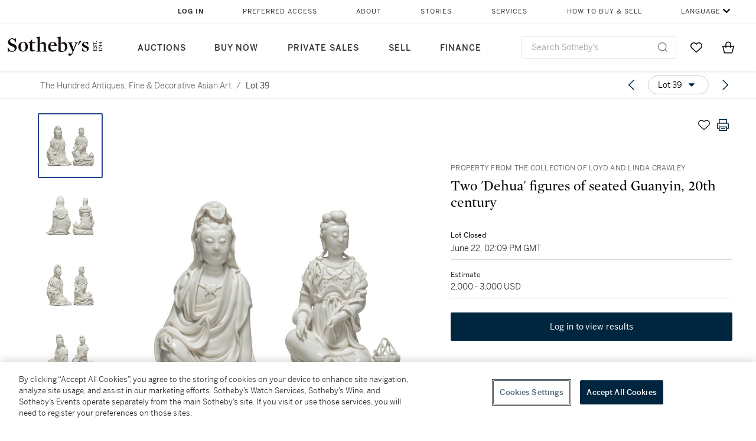

--- FILE ---
content_type: text/html; charset=utf-8
request_url: https://www.sothebys.com/en/buy/auction/2021/the-hundred-antiques-fine-decorative-asian-art/two-dehua-figures-of-seated-guanyin-20th-century
body_size: 60808
content:
<!DOCTYPE html><html lang="en"><head><meta charSet="utf-8"/><meta name="viewport" content="width=device-width, initial-scale=1, shrink-to-fit=no"/><title>Two &#x27;Dehua&#x27; figures of seated Guanyin, 20th century | The Hundred Antiques: Fine &amp; Decorative Asian Art | 2021 | Sotheby&#x27;s</title><link href="https://www.sothebys.com/buy/5ce8cdd4-2f4c-465d-bfd7-e4d8b3c8e6e4/lots/cc0e9edb-30a6-43e0-9b4c-3bd92f03c6bb" rel="canonical"/><meta content="&lt;p&gt;Two &#x27;Dehua&#x27; figures of seated Guanyin&lt;/p&gt;&lt;p&gt;20th century&lt;/p&gt;&lt;p&gt;二十世紀 德化觀音坐像兩件&lt;/p&gt;&lt;p&gt;&lt;br&gt;&lt;/p&gt;&lt;p&gt;The back of the taller one impressed with an apocryphal &lt;em&gt;" name="description"/><meta content="Two &#x27;Dehua&#x27; figures of seated Guanyin, 20th century | The Hundred Antiques: Fine &amp; Decorative Asian Art | 2021 | Sotheby&#x27;s" property="og:title"/><meta content="&lt;p&gt;Two &#x27;Dehua&#x27; figures of seated Guanyin&lt;/p&gt;&lt;p&gt;20th century&lt;/p&gt;&lt;p&gt;二十世紀 德化觀音坐像兩件&lt;/p&gt;&lt;p&gt;&lt;br&gt;&lt;/p&gt;&lt;p&gt;The back of the taller one impressed with an apocryphal &lt;em&gt;Chen Wei&lt;/em&gt; mark (2)&lt;/p&gt;&lt;p&gt;較大一件：《陳偉》仿款&lt;/p&gt;&lt;p&gt;&lt;br&gt;&lt;/p&gt;&lt;p&gt;Height of taller 9⅛ in., 23.2 cm&lt;/p&gt;" property="og:description"/><meta content="https://sothebys-md.brightspotcdn.com/dims4/default/1b25cdd/2147483647/strip/true/crop/2000x2000+0+0/resize/1024x1024!/quality/90/?url=http%3A%2F%2Fsothebys-brightspot.s3.amazonaws.com%2Fmedia-desk%2Fdc%2Fc4%2Fe948c5714b6495d3f219f6de9c83%2F119n10646-bxmwj-1.jpg" property="og:image"/><meta content="1024" property="og:image:width"/><meta content="1024" property="og:image:height"/><meta content="Two &#x27;Dehua&#x27; figures of seated Guanyin, 20th century" property="og:image:alt"/><meta content="Sotheby&#x27;s" property="og:site_name"/><meta content="website:sothebys" property="og:type"/><script type="application/ld+json">{"@context":"https://schema.org","@graph":[{"@type":"WebPage","name":"Two 'Dehua' figures of seated Guanyin, 20th century | The Hundred Antiques: Fine & Decorative Asian Art | 2021 | Sotheby's","url":"https://www.sothebys.com/buy/5ce8cdd4-2f4c-465d-bfd7-e4d8b3c8e6e4/lots/cc0e9edb-30a6-43e0-9b4c-3bd92f03c6bb","image":["https://sothebys-md.brightspotcdn.com/dims4/default/949a6c6/2147483647/strip/true/crop/2000x2000+0+0/resize/385x385!/quality/90/?url=http%3A%2F%2Fsothebys-brightspot.s3.amazonaws.com%2Fmedia-desk%2Fdc%2Fc4%2Fe948c5714b6495d3f219f6de9c83%2F119n10646-bxmwj-1.jpg","https://sothebys-md.brightspotcdn.com/dims4/default/3cbfcb2/2147483647/strip/true/crop/2000x2000+0+0/resize/385x385!/quality/90/?url=http%3A%2F%2Fsothebys-brightspot.s3.amazonaws.com%2Fmedia-desk%2Fbe%2F90%2F0b489322468999e674dbed144948%2F119n10646-bxmwj-2.jpg","https://sothebys-md.brightspotcdn.com/dims4/default/2de7ae6/2147483647/strip/true/crop/2000x2000+0+0/resize/385x385!/quality/90/?url=http%3A%2F%2Fsothebys-brightspot.s3.amazonaws.com%2Fmedia-desk%2Fa9%2Fd7%2F3ab2741141e7bebccee52e5b65c4%2F119n10646-bxmwj-3.jpg","https://sothebys-md.brightspotcdn.com/dims4/default/71d8669/2147483647/strip/true/crop/2000x2000+0+0/resize/385x385!/quality/90/?url=http%3A%2F%2Fsothebys-brightspot.s3.amazonaws.com%2Fmedia-desk%2Ffe%2F73%2Fbf5759d943bca8731a64aa270d1e%2F119n10646-bxmwj-4.jpg","https://sothebys-md.brightspotcdn.com/dims4/default/11c50a4/2147483647/strip/true/crop/2000x1500+0+0/resize/385x289!/quality/90/?url=http%3A%2F%2Fsothebys-brightspot.s3.amazonaws.com%2Fmedia-desk%2F56%2Fd2%2Fcb7612ee4291ab1d2f35165bc44b%2F216n10646-bxmwy-1.jpg"],"breadcrumb":{"@type":"BreadcrumbList","numberOfItems":2,"itemListElement":[{"@type":"ListItem","position":1,"item":{"name":"The Hundred Antiques: Fine & Decorative Asian Art","@id":"https://www.sothebys.com/buy/5ce8cdd4-2f4c-465d-bfd7-e4d8b3c8e6e4"}},{"@type":"ListItem","position":2,"item":{"name":"Two 'Dehua' figures of seated Guanyin, 20th century","@id":"https://www.sothebys.com/buy/5ce8cdd4-2f4c-465d-bfd7-e4d8b3c8e6e4/lots/cc0e9edb-30a6-43e0-9b4c-3bd92f03c6bb"}}]},"mainEntity":{"@type":"WebPageElement","offers":{"@type":"Offer","availability":"https://schema.org/SoldOut","itemOffered":[{"@type":"Product","name":"Two 'Dehua' figures of seated Guanyin, 20th century | The Hundred Antiques: Fine & Decorative Asian Art | 2021 | Sotheby's","url":"https://www.sothebys.com/buy/5ce8cdd4-2f4c-465d-bfd7-e4d8b3c8e6e4/lots/cc0e9edb-30a6-43e0-9b4c-3bd92f03c6bb","description":"Two 'Dehua' figures of seated Guanyin20th century二十世紀 德化觀音坐像兩件The back of the taller one impressed with an apocryphal Chen Wei mark (2)較大一件：《陳偉》仿款Height of taller 9⅛ in., 23.2 cm","productID":"cc0e9edb-30a6-43e0-9b4c-3bd92f03c6bb","itemCondition":""}],"seller":{"@type":"Organization","name":"Sotheby's"}}}}]}</script><link href="https://sothebys-md.brightspotcdn.com/dims4/default/11c50a4/2147483647/strip/true/crop/2000x1500+0+0/resize/385x289!/quality/90/?url=http%3A%2F%2Fsothebys-brightspot.s3.amazonaws.com%2Fmedia-desk%2F56%2Fd2%2Fcb7612ee4291ab1d2f35165bc44b%2F216n10646-bxmwy-1.jpg" rel="preload" as="image"/><link href="https://sothebys-md.brightspotcdn.com/dims4/default/71d8669/2147483647/strip/true/crop/2000x2000+0+0/resize/385x385!/quality/90/?url=http%3A%2F%2Fsothebys-brightspot.s3.amazonaws.com%2Fmedia-desk%2Ffe%2F73%2Fbf5759d943bca8731a64aa270d1e%2F119n10646-bxmwj-4.jpg" rel="preload" as="image"/><link href="https://sothebys-md.brightspotcdn.com/dims4/default/2de7ae6/2147483647/strip/true/crop/2000x2000+0+0/resize/385x385!/quality/90/?url=http%3A%2F%2Fsothebys-brightspot.s3.amazonaws.com%2Fmedia-desk%2Fa9%2Fd7%2F3ab2741141e7bebccee52e5b65c4%2F119n10646-bxmwj-3.jpg" rel="preload" as="image"/><link href="https://sothebys-md.brightspotcdn.com/dims4/default/3cbfcb2/2147483647/strip/true/crop/2000x2000+0+0/resize/385x385!/quality/90/?url=http%3A%2F%2Fsothebys-brightspot.s3.amazonaws.com%2Fmedia-desk%2Fbe%2F90%2F0b489322468999e674dbed144948%2F119n10646-bxmwj-2.jpg" rel="preload" as="image"/><link href="https://sothebys-md.brightspotcdn.com/dims4/default/949a6c6/2147483647/strip/true/crop/2000x2000+0+0/resize/385x385!/quality/90/?url=http%3A%2F%2Fsothebys-brightspot.s3.amazonaws.com%2Fmedia-desk%2Fdc%2Fc4%2Fe948c5714b6495d3f219f6de9c83%2F119n10646-bxmwj-1.jpg" rel="preload" as="image"/><meta name="next-head-count" content="19"/><meta http-equiv="Content-Language" content="en"/><link rel="icon" type="image/png" href="/favicon-16x16.png"/><link rel="icon" type="image/png" href="/favicon-32x32.png"/><link rel="stylesheet" data-href="https://use.typekit.net/dfs5lfh.css"/><style>@-webkit-keyframes animation-1m36nf7{100%{-webkit-transform:translateX(-5vw);-moz-transform:translateX(-5vw);-ms-transform:translateX(-5vw);transform:translateX(-5vw);}}@keyframes animation-1m36nf7{100%{-webkit-transform:translateX(-5vw);-moz-transform:translateX(-5vw);-ms-transform:translateX(-5vw);transform:translateX(-5vw);}}@-webkit-keyframes animation-ft1o10{0%{-webkit-transform:translateX(-40vw);-moz-transform:translateX(-40vw);-ms-transform:translateX(-40vw);transform:translateX(-40vw);}70%{-webkit-transform:translateX(0vw);-moz-transform:translateX(0vw);-ms-transform:translateX(0vw);transform:translateX(0vw);}98%{-webkit-transform:translateY(-2px);-moz-transform:translateY(-2px);-ms-transform:translateY(-2px);transform:translateY(-2px);}99%{-webkit-transform:translateX(-100vw);-moz-transform:translateX(-100vw);-ms-transform:translateX(-100vw);transform:translateX(-100vw);}100%{-webkit-transform:translateY(0px);-moz-transform:translateY(0px);-ms-transform:translateY(0px);transform:translateY(0px);}}@keyframes animation-ft1o10{0%{-webkit-transform:translateX(-40vw);-moz-transform:translateX(-40vw);-ms-transform:translateX(-40vw);transform:translateX(-40vw);}70%{-webkit-transform:translateX(0vw);-moz-transform:translateX(0vw);-ms-transform:translateX(0vw);transform:translateX(0vw);}98%{-webkit-transform:translateY(-2px);-moz-transform:translateY(-2px);-ms-transform:translateY(-2px);transform:translateY(-2px);}99%{-webkit-transform:translateX(-100vw);-moz-transform:translateX(-100vw);-ms-transform:translateX(-100vw);transform:translateX(-100vw);}100%{-webkit-transform:translateY(0px);-moz-transform:translateY(0px);-ms-transform:translateY(0px);transform:translateY(0px);}}.css-3j849e{position:fixed;top:0px;left:0px;z-index:9998;height:2px;width:100vw;-webkit-transform:translateX(-100vw);-moz-transform:translateX(-100vw);-ms-transform:translateX(-100vw);transform:translateX(-100vw);background-color:#748794;}@-webkit-keyframes animation-1f2tzwt{0%{-webkit-background-position:-800px,0px;background-position:-800px,0px;}100%{-webkit-background-position:800px,0px;background-position:800px,0px;}}@keyframes animation-1f2tzwt{0%{-webkit-background-position:-800px,0px;background-position:-800px,0px;}100%{-webkit-background-position:800px,0px;background-position:800px,0px;}}@-webkit-keyframes animation-gze9rp{0%{-webkit-clip-path:inset(0 0 0 0);clip-path:inset(0 0 0 0);}100%{-webkit-clip-path:inset(0 0 0 100%);clip-path:inset(0 0 0 100%);}}@keyframes animation-gze9rp{0%{-webkit-clip-path:inset(0 0 0 0);clip-path:inset(0 0 0 0);}100%{-webkit-clip-path:inset(0 0 0 100%);clip-path:inset(0 0 0 100%);}}@-webkit-keyframes animation-k19k7a{0%{-webkit-clip-path:inset(0 100% 0 0);clip-path:inset(0 100% 0 0);}100%{-webkit-clip-path:inset(0 0 0 0);clip-path:inset(0 0 0 0);}}@keyframes animation-k19k7a{0%{-webkit-clip-path:inset(0 100% 0 0);clip-path:inset(0 100% 0 0);}100%{-webkit-clip-path:inset(0 0 0 0);clip-path:inset(0 0 0 0);}}.css-k008qs{display:-webkit-box;display:-webkit-flex;display:-ms-flexbox;display:flex;}.css-1yuhvjn{margin-top:16px;}.css-d31hgs{width:70%;padding:6px;display:-webkit-box;display:-webkit-flex;display:-ms-flexbox;display:flex;-webkit-user-select:none;-moz-user-select:none;-ms-user-select:none;user-select:none;-webkit-align-items:center;-webkit-box-align:center;-ms-flex-align:center;align-items:center;}@media (max-width: 767px){.css-d31hgs{width:90%;}}@media print{.css-d31hgs{display:none;}}@-webkit-keyframes animation-rcer73{0%{-webkit-transform:translateY(-100%);-moz-transform:translateY(-100%);-ms-transform:translateY(-100%);transform:translateY(-100%);}100%{-webkit-transform:translateY(0%);-moz-transform:translateY(0%);-ms-transform:translateY(0%);transform:translateY(0%);}}@keyframes animation-rcer73{0%{-webkit-transform:translateY(-100%);-moz-transform:translateY(-100%);-ms-transform:translateY(-100%);transform:translateY(-100%);}100%{-webkit-transform:translateY(0%);-moz-transform:translateY(0%);-ms-transform:translateY(0%);transform:translateY(0%);}}@-webkit-keyframes animation-1oihdh6{0%{-webkit-transform:translateY(0%);-moz-transform:translateY(0%);-ms-transform:translateY(0%);transform:translateY(0%);}100%{-webkit-transform:translateY(-100%);-moz-transform:translateY(-100%);-ms-transform:translateY(-100%);transform:translateY(-100%);}}@keyframes animation-1oihdh6{0%{-webkit-transform:translateY(0%);-moz-transform:translateY(0%);-ms-transform:translateY(0%);transform:translateY(0%);}100%{-webkit-transform:translateY(-100%);-moz-transform:translateY(-100%);-ms-transform:translateY(-100%);transform:translateY(-100%);}}h1,h2,h3,h4,h5,h6,p,a,li,button,th,td{color:#333333;}body{font-family:benton-sans,sans-serif;}.css-g38yz4{overflow:hidden;display:-webkit-box;-webkit-box-orient:vertical;-webkit-line-clamp:10;color:#000000;}@media (max-width: 767px){.css-g38yz4{-webkit-line-clamp:16;}}.css-ycy229{position:fixed;top:0px;left:0px;right:0px;z-index:3000;}.css-6we575{width:100%;max-width:1920px;margin:auto;height:100%;display:grid;grid-template-columns:minmax(420px,auto) 533px;grid-column-gap:24px;grid-template-rows:48px minmax(750px,70vh) auto auto auto;grid-template-areas:'NavHeader NavHeader' 'Carousel PlaceBid' 'LotInfo PlaceBid' 'CatalogueNote CatalogueNote' 'RecommendedItems RecommendedItems';-webkit-align-items:start;-webkit-box-align:start;-ms-flex-align:start;align-items:start;}@media (max-width:980px){.css-6we575{grid-template-columns:minmax(0px,auto);grid-column-gap:0px;grid-template-rows:50px 56px auto auto auto auto auto;grid-template-areas:'NavHeader' 'Header' 'Carousel' 'PlaceBid' 'LotInfo' 'CatalogueNote' 'RecommendedItems';}}.css-1ljlvai{grid-area:NavHeader;height:100%;padding:8px 32px 8px 62px;border-bottom:1px solid #e7e7e7;}@media (max-width:980px){.css-1ljlvai{display:none;}}.css-1762j8h{display:none;-webkit-align-items:center;-webkit-box-align:center;-ms-flex-align:center;align-items:center;height:100%;padding-left:16px;}@media (max-width:980px){.css-1762j8h{grid-area:NavHeader;display:-webkit-box;display:-webkit-flex;display:-ms-flexbox;display:flex;}}.css-uxiebx{display:none;}@media (max-width:980px){.css-uxiebx{grid-area:Header;display:-webkit-box;display:-webkit-unset;display:-ms-unsetbox;display:unset;}}.css-svczye{margin:8px 12px;display:-webkit-box;display:-webkit-flex;display:-ms-flexbox;display:flex;-webkit-box-pack:justify;-webkit-justify-content:space-between;justify-content:space-between;}.css-1f6qhvw{grid-area:Carousel;height:100%;}.css-wtqily{grid-area:PlaceBid;height:100%;z-index:2;}.css-ma42pn{grid-area:LotInfo;word-break:break-word;margin:24px 0 16px 64px;}@media (min-width:980px){.css-ma42pn{border-top:1px solid #cecece;}}@media (max-width:980px){.css-ma42pn{margin:24px 16px;}}.css-1poeprp{grid-area:CatalogueNote;}.css-1l1jptx{grid-area:RecommendedItems;padding-left:16px;}.css-w6hyqn{display:none;overflow:hidden;z-index:99;width:100%;max-height:100px;position:fixed;left:0px;top:0px;opacity:1;padding:0px 24px;background-color:#ffffff;box-shadow:0 2px 4px 0 rgba(0, 0, 0, 0.1);}@media (max-width:1024px){.css-w6hyqn{padding:0px;}}.css-1l5xqdr{display:-webkit-box;display:-webkit-flex;display:-ms-flexbox;display:flex;-webkit-align-items:center;-webkit-box-align:center;-ms-flex-align:center;align-items:center;-webkit-box-pack:justify;-webkit-justify-content:space-between;justify-content:space-between;padding:16px 18px 10px;}@media (max-width:768px){.css-1l5xqdr{padding:16px 8px 10px;}}.css-1mervjy{display:-webkit-box;display:-webkit-flex;display:-ms-flexbox;display:flex;-webkit-align-items:center;-webkit-box-align:center;-ms-flex-align:center;align-items:center;overflow:hidden;}.css-7b7xv0{width:64px;min-width:64px;height:64px;overflow:hidden;}.css-egew9l{display:-webkit-box;display:-webkit-flex;display:-ms-flexbox;display:flex;-webkit-flex-direction:column;-ms-flex-direction:column;flex-direction:column;padding-left:24px;overflow:hidden;}@media (max-width:768px){.css-egew9l{display:none;}}.css-iqyuzw{display:-webkit-box;display:-webkit-flex;display:-ms-flexbox;display:flex;margin-left:16px;}.css-68zbsl{width:auto;}.css-1qh7smx{text-align:center;object-fit:contain;width:100%;height:100%;max-height:380px;max-width:300px;}.css-1on497r{overflow:hidden;overflow-wrap:break-word;word-break:break-word;-webkit-line-clamp:calc(1);display:-webkit-box;-webkit-box-orient:vertical;}.css-2v1h2i{display:-webkit-box;display:-webkit-flex;display:-ms-flexbox;display:flex;-webkit-box-pack:justify;-webkit-justify-content:space-between;justify-content:space-between;}@media (max-width:980px){.css-2v1h2i{display:none;}}.css-589stn{display:none;}@media (max-width:980px){.css-589stn{display:-webkit-box;display:-webkit-unset;display:-ms-unsetbox;display:unset;}}.css-ytumd6{-webkit-text-decoration:none;text-decoration:none;}.css-utab25{color:#6b6b6b;}.css-utab25:focus{outline:2px none #317aad;outline-offset:4px;outline-style:auto;}.css-18nuwk1{overflow:hidden;text-overflow:ellipsis;white-space:nowrap;color:#6b6b6b;}.css-18nuwk1:focus{outline:2px none #317aad;outline-offset:4px;outline-style:auto;}.css-18nuwk1:hover{cursor:pointer;}.css-18nuwk1 >*{-webkit-text-decoration:none;text-decoration:none;}.css-z3c84d{color:#6b6b6b;margin-left:8px;margin-right:8px;}.css-2svovr{overflow:hidden;text-overflow:ellipsis;white-space:nowrap;min-width:64px;color:#292929;}.css-2svovr:focus{outline:2px none #317aad;outline-offset:4px;outline-style:auto;}.css-uvab46{border-width:0px;width:40px;min-width:40px;height:32px;}.css-apepos{margin:0 8px;}.css-k1oqwg #LotNavigationDropdown_actions{overflow:auto;border:1px solid #e7e7e7;border-radius:4px;max-height:416px;margin-top:4px;max-width:90vw;min-width:483px;}@media (max-width: 767px){.css-k1oqwg #LotNavigationDropdown_actions{margin-left:-48px;max-width:94vw;min-width:0px;}}.css-k1oqwg #LotNavigationDropdown_button{width:100%;padding-left:16px;padding-right:16px;border-radius:20px;height:32px;}.css-u4p24i{display:-webkit-box;display:-webkit-flex;display:-ms-flexbox;display:flex;-webkit-flex-direction:row;-ms-flex-direction:row;flex-direction:row;-webkit-align-items:center;-webkit-box-align:center;-ms-flex-align:center;align-items:center;}.css-aswqrt{margin-left:auto;margin-right:auto;color:#000000;}.css-15fzge{margin-left:4px;}.css-w9b8lb{display:-webkit-box;display:-webkit-flex;display:-ms-flexbox;display:flex;-webkit-align-items:center;-webkit-box-align:center;-ms-flex-align:center;align-items:center;-webkit-box-pack:end;-ms-flex-pack:end;-webkit-justify-content:flex-end;justify-content:flex-end;grid-gap:8px;}@media (max-width: 767px){.css-w9b8lb{display:none;}}.css-1wucctp{display:-webkit-box;display:-webkit-flex;display:-ms-flexbox;display:flex;-webkit-align-items:center;-webkit-box-align:center;-ms-flex-align:center;align-items:center;-webkit-box-pack:end;-ms-flex-pack:end;-webkit-justify-content:flex-end;justify-content:flex-end;grid-gap:8px;}@media (min-width:768px){.css-1wucctp{display:none;}}.css-1cducoa{color:#00253e;}.css-rnm3nx{position:absolute;-webkit-transition:500ms ease 0ms opacity;transition:500ms ease 0ms opacity;opacity:1;color:#292929;}.css-18dmsqr{position:absolute;-webkit-transition:500ms ease 0ms opacity;transition:500ms ease 0ms opacity;opacity:0;color:#dd2415;}.css-1kw4td7{color:#292929;-webkit-transform:rotate(90deg);-moz-transform:rotate(90deg);-ms-transform:rotate(90deg);transform:rotate(90deg);}.css-4zoi2w{display:-webkit-box;display:-webkit-flex;display:-ms-flexbox;display:flex;-webkit-box-pack:center;-ms-flex-pack:center;-webkit-justify-content:center;justify-content:center;height:100%;padding:24px 0 33px 0;}@media (max-width:1225px){.css-4zoi2w{display:none;}}.css-dllwl0{object-fit:contain;margin-left:auto;margin-right:auto;max-width:100%;-webkit-transition:100ms cubic-bezier(0.5, 0, 1, 1) 0ms opacity;transition:100ms cubic-bezier(0.5, 0, 1, 1) 0ms opacity;max-height:100%;opacity:100;margin:auto;}@media (max-width:980px){.css-dllwl0{max-height:420px;margin:auto;}}.css-1o8pv66{padding:28px 40px 0 16px;height:100%;}@media (max-width:980px){.css-1o8pv66{padding:0;}}.css-hob81v{top:21px;width:100%;overflow:visible;display:-webkit-box;display:-webkit-flex;display:-ms-flexbox;display:flex;-webkit-flex-direction:column;-ms-flex-direction:column;flex-direction:column;position:static;-webkit-transition:500ms ease 0ms all;transition:500ms ease 0ms all;position:-webkit-sticky;position:sticky;}@media (max-width:980px){.css-hob81v{padding:0 16px 16px 16px;height:auto;min-height:0;}}.css-1sdfita{padding:24px 0;margin:auto 0;-webkit-transition:500ms ease 0ms all;transition:500ms ease 0ms all;}@media (max-width:980px){.css-1sdfita{border-top:1px solid #e7e7e7;padding:8px 0;margin:24px 0 24px 0;}}.css-1eeqv7n{width:100%;border-bottom:0px solid #e7e7e7;padding-bottom:8px;}.css-14ifmlq{margin-bottom:24px;}@media (max-width:980px){.css-14ifmlq{display:none;}}.css-542wex{word-break:break-word;}.css-fzq92z{font-weight:500!important;color:#6b6b6b;margin-bottom:8px;}.css-8atqhb{width:100%;}.css-19idom{margin-bottom:8px;}.css-1gsrsjw{z-index:2;display:-webkit-box;display:-webkit-flex;display:-ms-flexbox;display:flex;-webkit-flex-direction:column;-ms-flex-direction:column;flex-direction:column;-webkit-box-pack:center;-ms-flex-pack:center;-webkit-justify-content:center;justify-content:center;min-width:100%;opacity:1;-webkit-animation-duration:500ms;animation-duration:500ms;-webkit-animation-fill-mode:forwards;animation-fill-mode:forwards;-webkit-animation-timing-function:ease-in;animation-timing-function:ease-in;-webkit-animation-direction:normal;animation-direction:normal;}.css-1wrfq4b{display:-webkit-box;display:-webkit-flex;display:-ms-flexbox;display:flex;-webkit-flex-direction:column;-ms-flex-direction:column;flex-direction:column;position:relative;height:100%;-webkit-box-pack:justify;-webkit-justify-content:space-between;justify-content:space-between;}.css-5cm1aq{color:#000000;}.css-13x2r2t{margin-top:2px;color:#333333;}.css-7xm451{width:100%;display:-webkit-box;display:-webkit-flex;display:-ms-flexbox;display:flex;-webkit-box-pack:start;-ms-flex-pack:start;-webkit-justify-content:flex-start;justify-content:flex-start;background-color:#cecece;height:1px;margin-top:8px;}.css-yhri78{background-color:#dd2415;width:calc(100% - 100%);}.css-10118l7{color:#292929;}.css-137o4wl{font-weight:400!important;color:#292929;}.css-samn2{margin-top:8px;margin-bottom:16px;background-color:#cecece;height:1px;width:100%;}.css-2vp4xc{display:-webkit-box;display:-webkit-flex;display:-ms-flexbox;display:flex;-webkit-box-pack:justify;-webkit-justify-content:space-between;justify-content:space-between;-webkit-box-flex-wrap:wrap;-webkit-flex-wrap:wrap;-ms-flex-wrap:wrap;flex-wrap:wrap;-webkit-align-items:center;-webkit-box-align:center;-ms-flex-align:center;align-items:center;margin:40px 0;}@media (max-width:980px){.css-2vp4xc{margin-top:0px;}}@media (max-width: 767px){.css-2vp4xc{margin-bottom:16px;}}.css-b1yv46{font-size:24px!important;font-weight:700!important;color:#000000;display:-webkit-box;display:-webkit-flex;display:-ms-flexbox;display:flex;-webkit-box-flex:1;-webkit-flex-grow:1;-ms-flex-positive:1;flex-grow:1;white-space:nowrap;}.css-1ryhgg2{display:-webkit-box;display:-webkit-flex;display:-ms-flexbox;display:flex;-webkit-align-items:center;-webkit-box-align:center;-ms-flex-align:center;align-items:center;-webkit-box-flex-wrap:wrap;-webkit-flex-wrap:wrap;-ms-flex-wrap:wrap;flex-wrap:wrap;-webkit-box-pack:end;-ms-flex-pack:end;-webkit-justify-content:flex-end;justify-content:flex-end;}@media (max-width: 767px){.css-1ryhgg2{display:none;}}.css-i41z8b{display:none;}@media (max-width: 767px){.css-i41z8b{display:-webkit-box;display:-webkit-flex;display:-ms-flexbox;display:flex;padding-bottom:16px;-webkit-align-items:center;-webkit-box-align:center;-ms-flex-align:center;align-items:center;-webkit-box-flex-wrap:wrap;-webkit-flex-wrap:wrap;-ms-flex-wrap:wrap;flex-wrap:wrap;}}.css-1aw519d{font-size:16px;line-height:24px;font-family:benton-sans,sans-serif;color:#000000;}.css-1aw519d a{font-weight:400;-webkit-text-decoration:none;text-decoration:none;color:#333333;}.css-1aw519d a:visited{color:#333333;}.css-1aw519d a:hover{border-bottom:1px solid #333333;}.css-1aw519d strong{font-weight:600;}.css-1aw519d em{font-style:italic;}.css-1aw519d u{-webkit-text-decoration:underline;text-decoration:underline;}.css-1aw519d sub{vertical-align:sub;font-size:75%;}.css-1aw519d sup{vertical-align:super;font-size:75%;}.css-1aw519d ul{list-style:disc inside none;}.css-1aw519d ol{list-style:decimal inside none;}.css-r6e2mi{font-weight:600!important;text-transform:capitalize;margin-top:16px;margin-bottom:8px;}.css-o5hob9{display:-webkit-box;display:-webkit-flex;display:-ms-flexbox;display:flex;-webkit-box-pack:justify;-webkit-justify-content:space-between;justify-content:space-between;-webkit-align-items:center;-webkit-box-align:center;-ms-flex-align:center;align-items:center;width:100%;background:transparent;border:0 none transparent;padding:0;}.css-o5hob9:focus{outline:2px none #317aad;outline-offset:1px;outline-style:auto;overflow:hidden;}.css-o5hob9:hover{cursor:pointer;}.css-12efcmn{position:absolute;}.css-dm37tw{-webkit-transition:500ms ease 0ms -webkit-transform;transition:500ms ease 0ms transform;-webkit-transform:rotate(90deg);-moz-transform:rotate(90deg);-ms-transform:rotate(90deg);transform:rotate(90deg);}.css-1fes8lf{font-size:16px;line-height:24px;font-family:benton-sans,sans-serif;color:#000000;margin-top:16px;}.css-1fes8lf a{font-weight:400;-webkit-text-decoration:none;text-decoration:none;color:#333333;}.css-1fes8lf a:visited{color:#333333;}.css-1fes8lf a:hover{border-bottom:1px solid #333333;}.css-1fes8lf strong{font-weight:600;}.css-1fes8lf em{font-style:italic;}.css-1fes8lf u{-webkit-text-decoration:underline;text-decoration:underline;}.css-1fes8lf sub{vertical-align:sub;font-size:75%;}.css-1fes8lf sup{vertical-align:super;font-size:75%;}.css-1fes8lf ul{list-style:disc inside none;}.css-1fes8lf ol{list-style:decimal inside none;}.css-1m2it9n{max-width:100%;position:relative;left:50%;right:50%;margin-left:-50%;margin-right:-50%;}@-webkit-keyframes animation-ebjc1k{0%{opacity:0;}70%{opacity:0.7;}100%{opacity:1;}}@keyframes animation-ebjc1k{0%{opacity:0;}70%{opacity:0.7;}100%{opacity:1;}}@-webkit-keyframes animation-1iqg48{0%{-webkit-transform:translateX(-100%);-moz-transform:translateX(-100%);-ms-transform:translateX(-100%);transform:translateX(-100%);}100%{-webkit-transform:translateX(0%);-moz-transform:translateX(0%);-ms-transform:translateX(0%);transform:translateX(0%);}}@keyframes animation-1iqg48{0%{-webkit-transform:translateX(-100%);-moz-transform:translateX(-100%);-ms-transform:translateX(-100%);transform:translateX(-100%);}100%{-webkit-transform:translateX(0%);-moz-transform:translateX(0%);-ms-transform:translateX(0%);transform:translateX(0%);}}@-webkit-keyframes animation-ptkdgw{0%{-webkit-transform:translateX(0%);-moz-transform:translateX(0%);-ms-transform:translateX(0%);transform:translateX(0%);}100%{-webkit-transform:translateX(-100%);-moz-transform:translateX(-100%);-ms-transform:translateX(-100%);transform:translateX(-100%);}}@keyframes animation-ptkdgw{0%{-webkit-transform:translateX(0%);-moz-transform:translateX(0%);-ms-transform:translateX(0%);transform:translateX(0%);}100%{-webkit-transform:translateX(-100%);-moz-transform:translateX(-100%);-ms-transform:translateX(-100%);transform:translateX(-100%);}}@-webkit-keyframes animation-jhn00i{0%{opacity:0.2;-webkit-transform:scale(0.66, 0.66);-moz-transform:scale(0.66, 0.66);-ms-transform:scale(0.66, 0.66);transform:scale(0.66, 0.66);}25%{opacity:1;-webkit-transform:scale(1, 1);-moz-transform:scale(1, 1);-ms-transform:scale(1, 1);transform:scale(1, 1);}50%{opacity:1;-webkit-transform:scale(1, 1);-moz-transform:scale(1, 1);-ms-transform:scale(1, 1);transform:scale(1, 1);}75%{opacity:0.2;-webkit-transform:scale(0.66, 0.66);-moz-transform:scale(0.66, 0.66);-ms-transform:scale(0.66, 0.66);transform:scale(0.66, 0.66);}100%{opacity:0.2;-webkit-transform:scale(0.66, 0.66);-moz-transform:scale(0.66, 0.66);-ms-transform:scale(0.66, 0.66);transform:scale(0.66, 0.66);}}@keyframes animation-jhn00i{0%{opacity:0.2;-webkit-transform:scale(0.66, 0.66);-moz-transform:scale(0.66, 0.66);-ms-transform:scale(0.66, 0.66);transform:scale(0.66, 0.66);}25%{opacity:1;-webkit-transform:scale(1, 1);-moz-transform:scale(1, 1);-ms-transform:scale(1, 1);transform:scale(1, 1);}50%{opacity:1;-webkit-transform:scale(1, 1);-moz-transform:scale(1, 1);-ms-transform:scale(1, 1);transform:scale(1, 1);}75%{opacity:0.2;-webkit-transform:scale(0.66, 0.66);-moz-transform:scale(0.66, 0.66);-ms-transform:scale(0.66, 0.66);transform:scale(0.66, 0.66);}100%{opacity:0.2;-webkit-transform:scale(0.66, 0.66);-moz-transform:scale(0.66, 0.66);-ms-transform:scale(0.66, 0.66);transform:scale(0.66, 0.66);}}@-webkit-keyframes animation-vh3mck{0%{-webkit-transform:translateY(7vh);-moz-transform:translateY(7vh);-ms-transform:translateY(7vh);transform:translateY(7vh);}100%{-webkit-transform:translateY(0vh);-moz-transform:translateY(0vh);-ms-transform:translateY(0vh);transform:translateY(0vh);}}@keyframes animation-vh3mck{0%{-webkit-transform:translateY(7vh);-moz-transform:translateY(7vh);-ms-transform:translateY(7vh);transform:translateY(7vh);}100%{-webkit-transform:translateY(0vh);-moz-transform:translateY(0vh);-ms-transform:translateY(0vh);transform:translateY(0vh);}}@-webkit-keyframes animation-5559a5{0%{-webkit-transform:translateY(7vh);-moz-transform:translateY(7vh);-ms-transform:translateY(7vh);transform:translateY(7vh);}100%{-webkit-transform:translateY(20vh);-moz-transform:translateY(20vh);-ms-transform:translateY(20vh);transform:translateY(20vh);}}@keyframes animation-5559a5{0%{-webkit-transform:translateY(7vh);-moz-transform:translateY(7vh);-ms-transform:translateY(7vh);transform:translateY(7vh);}100%{-webkit-transform:translateY(20vh);-moz-transform:translateY(20vh);-ms-transform:translateY(20vh);transform:translateY(20vh);}}</style><script src="https://sli.prod.sothelabs.com/sli-latest.js"></script><script>
                window.SLI = new Sli("bidclient", "prod");
                if (window.SLI && window.SLI.startTimer) {
                  window.SLI.startTimer("load_ldp")
                };
              </script><script>window.TIER = "production"</script><script>window.BRIGHTSPOT_IMAGE_PREFIX = "https://dam.sothebys.com/dam/image/"</script><script>window.VIKING_SUBSCRIPTIONS_URL = "wss://subscriptions.prod.sothelabs.com"</script><script>window.VIKING_SUBSCRIPTIONS_URL_V2 = "wss://clientapi-ws.prod.sothelabs.com/graphql"</script><script>window.CLIENTAPI_GRAPHQL_BROWSER_URL = "https://clientapi.prod.sothelabs.com/graphql"</script><script>window.VIKING_TRANSACTIONL_URL = "https://www.sothebys.com/buy/register"</script><script>window.MY_ACCOUNT_URL = "https://www.sothebys.com/my-account"</script><script>window.ALGOLIA_APP_ID = "KAR1UEUPJD"</script><script>window.ALGOLIA_INDEX_NAME = "prod_lots"</script><script>window.AUTH0_TENANT = "undefined"</script><script>window.AUTH0_CLIENT_ID = "LvmVnUg1l5tD5x40KydzKJAOBTXjESPn"</script><script>window.AUTH0_AUDIENCE = "https://customer.api.sothebys.com"</script><script>window.AUTH0_DOMAIN = "undefined"</script><script>window.AUTH0_CUSTOM_DOMAIN = "accounts.sothebys.com"</script><script>window.AUTH0_TOKEN_NAMESPACE = "undefined"</script><script>window.AUTH0_REDIRECT_URL_PATH = "/buy"</script><script>window.AEM_LOGIN_URL = "https://www.sothebys.com/api/auth0login?forceLogin=Y&resource="</script><script>window.NODE_ENV = "production"</script><script>window.BSP_AUCTION_RICH_CONTENT_URL = "https://www.sothebys.com/catalogue/"</script><script>window.BSP_LOT_IFRAME_URL = "https://www.sothebys.com/bsp-api/lot/details?itemId="</script><script>window.AUCTION_ROOM_URL = "https://www.sothebys.com"</script><script>window.BRIGHTCOVE_TOKEN = "undefined"</script><script>window.SENTRY_DSN = "https://fdb3c271a2b483632c2542eb170b5ea9@o142289.ingest.sentry.io/4505873427857408"</script><script>window.ONETRUST_KEY = "7754d653-fe9e-40b1-b526-f0bb1a6ea107"</script><script>window.URL_STB_GLOBAL = "https://www.sothebys.com/etc/designs/shared/js/stb-global.js"</script><script src="https://cdn-ukwest.onetrust.com/scripttemplates/otSDKStub.js" data-domain-script="7754d653-fe9e-40b1-b526-f0bb1a6ea107"></script><script src="https://www.sothebys.com/etc/designs/shared/js/stb-global.js"></script><script>
                !(function () {
                  // If the real analytics.js is already on the page return.

                  // If the snippet was invoked already show an error.

                  // Invoked flag, to make sure the snippet
                  // is never invoked twice.

                  // A list of the methods in Analytics.js to stub.

                  // Define a factory to create stubs. These are placeholders
                  // for methods in Analytics.js so that you never have to wait
                  // for it to load to actually record data. The method is
                  // stored as the first argument, so we can replay the data.

                  // For each of our methods, generate a queueing stub.

                  // Define a method to load Analytics.js from our CDN,
                  // and that will be sure to only ever load it once.

                  // Create an async script element based on your key.

                  //cdn.segment.com/analytics.js/v1/'

                  // Insert our script next to the first script element.

                  // Add a version to keep track of what's in the wild.

                  // Load Analytics.js with your key, which will automatically
                  // load the tools you've enabled for your account. Boosh!
                  // analytics.load("YOUR_WRITE_KEY", options);

                  // Create a queue, but don't obliterate an existing one!
                  var analytics = window.analytics = window.analytics || [];

                  // If the real analytics.js is already on the page return.
                  if (analytics.initialize) return;

                  // If the snippet was invoked already show an error.
                  if (analytics.invoked) {
                    if (window.console && console.error) {
                      console.error('Segment snippet included twice.');
                    }
                    return;
                  }

                  // Invoked flag, to make sure the snippet
                  // is never invoked twice.
                  analytics.invoked = true;

                  // A list of the methods in Analytics.js to stub.
                  analytics.methods = [
                    'trackSubmit',
                    'trackClick',
                    'trackLink',
                    'trackForm',
                    'pageview',
                    'identify',
                    'reset',
                    'group',
                    'track',
                    'ready',
                    'alias',
                    'debug',
                    'page',
                    'once',
                    'off',
                    'on',
                    'addSourceMiddleware'
                  ];

                  // Define a factory to create stubs. These are placeholders
                  // for methods in Analytics.js so that you never have to wait
                  // for it to load to actually record data. The `method` is
                  // stored as the first argument, so we can replay the data.
                  analytics.factory = function(method){
                    return function(){
                      var args = Array.prototype.slice.call(arguments);
                      args.unshift(method);
                      analytics.push(args);
                      return analytics;
                    };
                  };

                  // For each of our methods, generate a queueing stub.
                  for (var i = 0; i < analytics.methods.length; i++) {
                    var key = analytics.methods[i];
                    analytics[key] = analytics.factory(key);
                  }

                  // Define a method to load Analytics.js from our CDN,
                  // and that will be sure to only ever load it once.
                  analytics.load = function(key, options){
                    // Create an async script element based on your key.
                    var script = document.createElement('script');
                    script.type = 'text/javascript';
                    script.async = true;
                    script.src = 'https://cdn.segment.com/analytics.js/v1/'
                      + key + '/analytics.min.js';

                    // Insert our script next to the first script element.
                    var first = document.getElementsByTagName('script')[0];
                    first.parentNode.insertBefore(script, first);
                    analytics._loadOptions = options;
                  };

                  // Add a version to keep track of what's in the wild.
                  analytics.SNIPPET_VERSION = '4.1.0';

                  // Load Analytics.js with your key, which will automatically
                  // load the tools you've enabled for your account. Boosh!
                  // analytics.load("YOUR_WRITE_KEY", options);
                })();
              </script><script>
              window.OptanonWrapper = function() {
                var segmentApiKey = "3DPSfpG4OjRBGEMqXhG0ZZsFghihTZso";

                if (window.SothebysShared && window.SothebysShared.findSegmentIntegrations) {
                  window.SothebysShared.findSegmentIntegrations(segmentApiKey).then(function (integrations) {
                    if (typeof analytics !== 'undefined' && typeof analytics.load === 'function') {
                      analytics.load(segmentApiKey, { integrations: integrations })
                    }
                  });

                  function onOneTrustChanged() {
                    window.location.reload();
                  }

                  window.addEventListener('OTConsentApplied', onOneTrustChanged);
                }
              }
            </script><link rel="preload" href="/buy/_next/static/css/2938d8954da231e8.css" as="style"/><link rel="stylesheet" href="/buy/_next/static/css/2938d8954da231e8.css" data-n-g=""/><noscript data-n-css=""></noscript><script defer="" nomodule="" src="/buy/_next/static/chunks/polyfills-42372ed130431b0a.js"></script><script src="/buy/_next/static/chunks/webpack-41e4e2d1eb0c0667.js" defer=""></script><script src="/buy/_next/static/chunks/framework-8fb788e92ed91627.js" defer=""></script><script src="/buy/_next/static/chunks/main-96a30b224ffce1fc.js" defer=""></script><script src="/buy/_next/static/chunks/pages/_app-a9f254c54e113ba2.js" defer=""></script><script src="/buy/_next/static/chunks/4c7eed1c-84f1d5ec87c55f10.js" defer=""></script><script src="/buy/_next/static/chunks/051308b0-b6864b2a63245119.js" defer=""></script><script src="/buy/_next/static/chunks/3bd14476-8c2aa147980a0185.js" defer=""></script><script src="/buy/_next/static/chunks/915-1ac8c5c7d740edb9.js" defer=""></script><script src="/buy/_next/static/chunks/106-24e896ed9f291f87.js" defer=""></script><script src="/buy/_next/static/chunks/971-cf4d84268c254eae.js" defer=""></script><script src="/buy/_next/static/chunks/474-de3c9adf46ca5835.js" defer=""></script><script src="/buy/_next/static/chunks/777-78583d42257ec0b1.js" defer=""></script><script src="/buy/_next/static/chunks/930-61a5f8854b32db32.js" defer=""></script><script src="/buy/_next/static/chunks/287-29aa4d8f5993c95c.js" defer=""></script><script src="/buy/_next/static/chunks/pages/LotDetailPageNext-62904edfeef6c8e9.js" defer=""></script><script src="/buy/_next/static/DwkZF331-qT46J4qRTG4L/_buildManifest.js" defer=""></script><script src="/buy/_next/static/DwkZF331-qT46J4qRTG4L/_ssgManifest.js" defer=""></script><link rel="stylesheet" href="https://use.typekit.net/dfs5lfh.css"/></head><body><div id="BrightSpotHeader" data-sothebys-component-url="https://shared.sothebys.com/syndicate?pageComponent=header"></div><div id="root"><div id="__next"><div><div class="css-3j849e"></div><div class="css-ycy229" aria-live="polite"></div><div><div class="css-6we575"><div class="css-w6hyqn" aria-hidden="true"><div class="css-1l5xqdr"><div class="css-1mervjy"><div class="css-7b7xv0"><img class="css-1qh7smx" alt="Two &#x27;Dehua&#x27; figures of seated Guanyin, 20th century" sizes="248px" src="https://dam.sothebys.com/dam/image/lot/cc0e9edb-30a6-43e0-9b4c-3bd92f03c6bb/primary/extra_small" srcSet="https://dam.sothebys.com/dam/image/lot/cc0e9edb-30a6-43e0-9b4c-3bd92f03c6bb/primary/extra_small 150w,
https://dam.sothebys.com/dam/image/lot/cc0e9edb-30a6-43e0-9b4c-3bd92f03c6bb/primary/small 385w,
https://dam.sothebys.com/dam/image/lot/cc0e9edb-30a6-43e0-9b4c-3bd92f03c6bb/primary/medium 800w,
https://dam.sothebys.com/dam/image/lot/cc0e9edb-30a6-43e0-9b4c-3bd92f03c6bb/primary/large 1024w,
https://dam.sothebys.com/dam/image/lot/cc0e9edb-30a6-43e0-9b4c-3bd92f03c6bb/primary/extra_large 2048w" width="2048"/></div><div class="css-egew9l"><p class="label-module_label14Medium__uD9e- css-1on497r">39. Two &#x27;Dehua&#x27; figures of seated Guanyin, 20th century</p></div></div><div class="css-iqyuzw"><div class="css-68zbsl"><button type="button" aria-disabled="false" class="button-module_buttonLarge__dZdJ6 button-module_button__RiZd- button-module_buttonPrimaryNavy__gutLQ button-module_buttonPrimary__tlsxX">Log in to view results</button></div></div></div></div><div class="css-1ljlvai"><div class="css-2v1h2i"><nav class="col-xs-8 col-sm-8 col-md-8 col-lg-8 css-d31hgs"><a class="css-ytumd6" href="/en/buy/auction/2021/the-hundred-antiques-fine-decorative-asian-art"><span><p class="paragraph-module_paragraph14Regular__Zfr98 css-18nuwk1" aria-label="Go back to auction detail page. The Hundred Antiques: Fine &amp; Decorative Asian Art." data-testid="backToAdpLink">The Hundred Antiques: Fine &amp; Decorative Asian Art</p></span></a><p class="paragraph-module_paragraph14Regular__Zfr98 css-z3c84d" aria-hidden="true">/</p><p class="paragraph-module_paragraph14Regular__Zfr98 css-2svovr" aria-current="page" tabindex="0">Lot 39</p></nav><div class="css-k008qs" data-testid="lotNavigation"><a href="/en/buy/auction/2021/the-hundred-antiques-fine-decorative-asian-art/a-blue-and-white-floral-bottle-vase-mark-and"><button type="button" aria-disabled="false" class="css-uvab46 button-module_buttonLarge__dZdJ6 button-module_button__RiZd- button-module_buttonSecondary__Svb9S" aria-label="Previous lot" data-testid="previousLot"><svg xmlns="http://www.w3.org/2000/svg" width="24" height="24" fill="currentColor" aria-label="Chevron Left" viewBox="0 0 24 24"><path fill-rule="evenodd" d="M7 12a.75.75 0 0 1 .228-.539l8-7.75a.75.75 0 1 1 1.044 1.078L8.828 12l7.444 7.211a.75.75 0 1 1-1.044 1.078l-8-7.75A.75.75 0 0 1 7 12" clip-rule="evenodd"></path></svg></button></a><div class="css-apepos" data-testid="lotNavigationDropdown"><div id="LotNavigationDropdown" class="css-k1oqwg dropdown-module_dropdown__BBQ2u" aria-haspopup="true"><div><button id="LotNavigationDropdown_button" type="button" aria-disabled="false" class="button-module_buttonRegularIcon__DTRqn button-module_button__RiZd- button-module_buttonSecondary__Svb9S" aria-label="Options menu" aria-haspopup="true" aria-expanded="false"><div class="css-u4p24i" data-testid="lotDropDown"><p class="paragraph-module_paragraph14Regular__Zfr98 css-aswqrt">Lot 39</p><svg xmlns="http://www.w3.org/2000/svg" width="24" height="24" fill="currentColor" aria-label="Dropdown Form" viewBox="0 0 24 24" class="css-15fzge"><path fill-rule="evenodd" d="M7.307 9.713A.75.75 0 0 1 8 9.25h8a.75.75 0 0 1 .53 1.28l-4 4a.75.75 0 0 1-1.06 0l-4-4a.75.75 0 0 1-.163-.817" clip-rule="evenodd"></path></svg></div></button></div></div></div><a href="/en/buy/auction/2021/the-hundred-antiques-fine-decorative-asian-art/a-pair-of-blue-and-white-dragon-dishes-qing"><button type="button" aria-disabled="false" class="css-uvab46 button-module_buttonLarge__dZdJ6 button-module_button__RiZd- button-module_buttonSecondary__Svb9S" aria-label="Next lot" data-testid="nextLot"><svg xmlns="http://www.w3.org/2000/svg" width="24" height="24" fill="currentColor" aria-label="Chevron Right" viewBox="0 0 24 24"><path fill-rule="evenodd" d="M17 12a.75.75 0 0 1-.228.539l-8 7.75a.75.75 0 0 1-1.044-1.078L15.172 12 7.728 4.789A.75.75 0 0 1 8.772 3.71l8 7.75A.75.75 0 0 1 17 12" clip-rule="evenodd"></path></svg></button></a></div></div><div class="css-589stn"><a class="css-ytumd6" href="/en/buy/auction/2021/the-hundred-antiques-fine-decorative-asian-art"><span data-testid="lotBackADPButton"><p class="paragraph-module_paragraph12Regular__8IyUe css-utab25">The Hundred Antiques: Fine &amp; Decorative Asian Art</p></span></a></div></div><div class="css-1762j8h"><div class="css-2v1h2i"><nav class="col-xs-8 col-sm-8 col-md-8 col-lg-8 css-d31hgs"><a class="css-ytumd6" href="/en/buy/auction/2021/the-hundred-antiques-fine-decorative-asian-art"><span><p class="paragraph-module_paragraph14Regular__Zfr98 css-18nuwk1" aria-label="Go back to auction detail page. The Hundred Antiques: Fine &amp; Decorative Asian Art." data-testid="backToAdpLink">The Hundred Antiques: Fine &amp; Decorative Asian Art</p></span></a><p class="paragraph-module_paragraph14Regular__Zfr98 css-z3c84d" aria-hidden="true">/</p><p class="paragraph-module_paragraph14Regular__Zfr98 css-2svovr" aria-current="page" tabindex="0">Lot 39</p></nav><div class="css-k008qs" data-testid="lotNavigation"><a href="/en/buy/auction/2021/the-hundred-antiques-fine-decorative-asian-art/a-blue-and-white-floral-bottle-vase-mark-and"><button type="button" aria-disabled="false" class="css-uvab46 button-module_buttonLarge__dZdJ6 button-module_button__RiZd- button-module_buttonSecondary__Svb9S" aria-label="Previous lot" data-testid="previousLot"><svg xmlns="http://www.w3.org/2000/svg" width="24" height="24" fill="currentColor" aria-label="Chevron Left" viewBox="0 0 24 24"><path fill-rule="evenodd" d="M7 12a.75.75 0 0 1 .228-.539l8-7.75a.75.75 0 1 1 1.044 1.078L8.828 12l7.444 7.211a.75.75 0 1 1-1.044 1.078l-8-7.75A.75.75 0 0 1 7 12" clip-rule="evenodd"></path></svg></button></a><div class="css-apepos" data-testid="lotNavigationDropdown"><div id="LotNavigationDropdown" class="css-k1oqwg dropdown-module_dropdown__BBQ2u" aria-haspopup="true"><div><button id="LotNavigationDropdown_button" type="button" aria-disabled="false" class="button-module_buttonRegularIcon__DTRqn button-module_button__RiZd- button-module_buttonSecondary__Svb9S" aria-label="Options menu" aria-haspopup="true" aria-expanded="false"><div class="css-u4p24i" data-testid="lotDropDown"><p class="paragraph-module_paragraph14Regular__Zfr98 css-aswqrt">Lot 39</p><svg xmlns="http://www.w3.org/2000/svg" width="24" height="24" fill="currentColor" aria-label="Dropdown Form" viewBox="0 0 24 24" class="css-15fzge"><path fill-rule="evenodd" d="M7.307 9.713A.75.75 0 0 1 8 9.25h8a.75.75 0 0 1 .53 1.28l-4 4a.75.75 0 0 1-1.06 0l-4-4a.75.75 0 0 1-.163-.817" clip-rule="evenodd"></path></svg></div></button></div></div></div><a href="/en/buy/auction/2021/the-hundred-antiques-fine-decorative-asian-art/a-pair-of-blue-and-white-dragon-dishes-qing"><button type="button" aria-disabled="false" class="css-uvab46 button-module_buttonLarge__dZdJ6 button-module_button__RiZd- button-module_buttonSecondary__Svb9S" aria-label="Next lot" data-testid="nextLot"><svg xmlns="http://www.w3.org/2000/svg" width="24" height="24" fill="currentColor" aria-label="Chevron Right" viewBox="0 0 24 24"><path fill-rule="evenodd" d="M17 12a.75.75 0 0 1-.228.539l-8 7.75a.75.75 0 0 1-1.044-1.078L15.172 12 7.728 4.789A.75.75 0 0 1 8.772 3.71l8 7.75A.75.75 0 0 1 17 12" clip-rule="evenodd"></path></svg></button></a></div></div><div class="css-589stn"><a class="css-ytumd6" href="/en/buy/auction/2021/the-hundred-antiques-fine-decorative-asian-art"><span data-testid="lotBackADPButton"><p class="paragraph-module_paragraph12Regular__8IyUe css-utab25">The Hundred Antiques: Fine &amp; Decorative Asian Art</p></span></a></div></div><div class="css-uxiebx"><div class="css-svczye"><div class="css-k008qs"><a href="/en/buy/auction/2021/the-hundred-antiques-fine-decorative-asian-art/a-blue-and-white-floral-bottle-vase-mark-and"><button type="button" aria-disabled="false" class="css-uvab46 button-module_buttonLarge__dZdJ6 button-module_button__RiZd- button-module_buttonSecondary__Svb9S" aria-label="Previous lot" data-testid="previousLot"><svg xmlns="http://www.w3.org/2000/svg" width="24" height="24" fill="currentColor" aria-label="Chevron Left" viewBox="0 0 24 24"><path fill-rule="evenodd" d="M7 12a.75.75 0 0 1 .228-.539l8-7.75a.75.75 0 1 1 1.044 1.078L8.828 12l7.444 7.211a.75.75 0 1 1-1.044 1.078l-8-7.75A.75.75 0 0 1 7 12" clip-rule="evenodd"></path></svg></button></a><div class="css-apepos" data-testid="lotNavigationDropdown"><div id="LotNavigationDropdown" class="css-k1oqwg dropdown-module_dropdown__BBQ2u" aria-haspopup="true"><div><button id="LotNavigationDropdown_button" type="button" aria-disabled="false" class="button-module_buttonRegularIcon__DTRqn button-module_button__RiZd- button-module_buttonSecondary__Svb9S" aria-label="Options menu" aria-haspopup="true" aria-expanded="false"><div class="css-u4p24i" data-testid="lotDropDown"><p class="paragraph-module_paragraph14Regular__Zfr98 css-aswqrt">Lot 39</p><svg xmlns="http://www.w3.org/2000/svg" width="24" height="24" fill="currentColor" aria-label="Dropdown Form" viewBox="0 0 24 24" class="css-15fzge"><path fill-rule="evenodd" d="M7.307 9.713A.75.75 0 0 1 8 9.25h8a.75.75 0 0 1 .53 1.28l-4 4a.75.75 0 0 1-1.06 0l-4-4a.75.75 0 0 1-.163-.817" clip-rule="evenodd"></path></svg></div></button></div></div></div><a href="/en/buy/auction/2021/the-hundred-antiques-fine-decorative-asian-art/a-pair-of-blue-and-white-dragon-dishes-qing"><button type="button" aria-disabled="false" class="css-uvab46 button-module_buttonLarge__dZdJ6 button-module_button__RiZd- button-module_buttonSecondary__Svb9S" aria-label="Next lot" data-testid="nextLot"><svg xmlns="http://www.w3.org/2000/svg" width="24" height="24" fill="currentColor" aria-label="Chevron Right" viewBox="0 0 24 24"><path fill-rule="evenodd" d="M17 12a.75.75 0 0 1-.228.539l-8 7.75a.75.75 0 0 1-1.044-1.078L15.172 12 7.728 4.789A.75.75 0 0 1 8.772 3.71l8 7.75A.75.75 0 0 1 17 12" clip-rule="evenodd"></path></svg></button></a></div><div class="css-w9b8lb"><button type="button" aria-disabled="false" class="button-module_buttonSmallIcon__NrRV0 button-module_button__RiZd- button-module_buttonTertiary__ApQ-M" aria-label="Save lot" data-testid="saveHeartButton"><svg xmlns="http://www.w3.org/2000/svg" width="24" height="24" fill="currentColor" aria-label="Heart" viewBox="0 0 24 24" class="css-rnm3nx"><path d="M20.335 5.104a5.586 5.586 0 0 0-8.102.001 6 6 0 0 0-.233.253 8 8 0 0 0-.232-.254 5.6 5.6 0 0 0-4.05-1.738 5.6 5.6 0 0 0-4.051 1.738 5.98 5.98 0 0 0-1.662 4.372c.067 1.631.812 3.153 2.092 4.28l7.41 6.685a.75.75 0 0 0 1.005-.001l7.384-6.678c1.287-1.133 2.032-2.655 2.099-4.287a5.97 5.97 0 0 0-1.66-4.37m-1.437 7.539-6.89 6.23-6.913-6.238c-.976-.858-1.542-2.003-1.591-3.22a4.47 4.47 0 0 1 1.242-3.27 4.1 4.1 0 0 1 2.97-1.279 4.1 4.1 0 0 1 2.971 1.28c.274.283.496.574.661.863.267.468 1.036.468 1.303 0 .165-.287.388-.578.662-.864a4.1 4.1 0 0 1 2.972-1.279c1.12 0 2.175.455 2.97 1.28a4.47 4.47 0 0 1 1.242 3.268c-.05 1.22-.615 2.364-1.6 3.229"></path></svg><svg xmlns="http://www.w3.org/2000/svg" width="24" height="24" fill="currentColor" aria-label="Heart" viewBox="0 0 24 24" class="css-18dmsqr"><path d="M20.335 5.104a5.586 5.586 0 0 0-8.102.001 6 6 0 0 0-.233.253 8 8 0 0 0-.232-.254 5.6 5.6 0 0 0-4.05-1.738 5.6 5.6 0 0 0-4.051 1.738 5.98 5.98 0 0 0-1.662 4.372c.067 1.631.812 3.153 2.092 4.28l7.41 6.685a.75.75 0 0 0 1.005-.001l7.384-6.678c1.287-1.133 2.032-2.655 2.099-4.287a5.97 5.97 0 0 0-1.66-4.37"></path></svg></button><button type="button" aria-disabled="false" class="button-module_buttonSmallIcon__NrRV0 button-module_button__RiZd- button-module_buttonTertiary__ApQ-M" aria-label="Print lot details" data-testid="printModal"><svg xmlns="http://www.w3.org/2000/svg" width="24" height="24" fill="currentColor" aria-label="Print" viewBox="0 0 24 24" class="css-1cducoa"><path d="M19.745 8.325h-.75V2.749a.75.75 0 0 0-.75-.749H5.756a.75.75 0 0 0-.75.75v5.575h-.75a2.25 2.25 0 0 0-2.248 2.248v7.114c0 .414.336.75.75.75h2.248v2.813c0 .414.336.75.75.75h12.49a.75.75 0 0 0 .75-.75v-2.814h2.249a.75.75 0 0 0 .75-.749v-7.114c0-1.24-1.01-2.248-2.25-2.248M6.504 3.499h10.992v4.826H6.504zM17.496 20.5H6.504v-4.497h10.992zm2.998-3.564h-1.499v-1.682a.75.75 0 0 0-.75-.75H5.756a.75.75 0 0 0-.75.75v1.682H3.506v-6.364a.75.75 0 0 1 .75-.75h15.489a.75.75 0 0 1 .75.75z"></path><path d="M14.919 17.503H9.08a.75.75 0 0 0 0 1.5h5.838a.75.75 0 0 0 0-1.5M6.014 11.473a.7.7 0 0 0-.57 0c-.1.04-.18.09-.25.16a.749.749 0 0 0 .82 1.22.749.749 0 0 0 0-1.379"></path></svg></button></div><div class="css-1wucctp"><button type="button" aria-disabled="false" class="button-module_buttonSmallIcon__NrRV0 button-module_button__RiZd- button-module_buttonTertiary__ApQ-M" aria-label="Save lot" data-testid="saveHeartButton"><svg xmlns="http://www.w3.org/2000/svg" width="24" height="24" fill="currentColor" aria-label="Heart" viewBox="0 0 24 24" class="css-rnm3nx"><path d="M20.335 5.104a5.586 5.586 0 0 0-8.102.001 6 6 0 0 0-.233.253 8 8 0 0 0-.232-.254 5.6 5.6 0 0 0-4.05-1.738 5.6 5.6 0 0 0-4.051 1.738 5.98 5.98 0 0 0-1.662 4.372c.067 1.631.812 3.153 2.092 4.28l7.41 6.685a.75.75 0 0 0 1.005-.001l7.384-6.678c1.287-1.133 2.032-2.655 2.099-4.287a5.97 5.97 0 0 0-1.66-4.37m-1.437 7.539-6.89 6.23-6.913-6.238c-.976-.858-1.542-2.003-1.591-3.22a4.47 4.47 0 0 1 1.242-3.27 4.1 4.1 0 0 1 2.97-1.279 4.1 4.1 0 0 1 2.971 1.28c.274.283.496.574.661.863.267.468 1.036.468 1.303 0 .165-.287.388-.578.662-.864a4.1 4.1 0 0 1 2.972-1.279c1.12 0 2.175.455 2.97 1.28a4.47 4.47 0 0 1 1.242 3.268c-.05 1.22-.615 2.364-1.6 3.229"></path></svg><svg xmlns="http://www.w3.org/2000/svg" width="24" height="24" fill="currentColor" aria-label="Heart" viewBox="0 0 24 24" class="css-18dmsqr"><path d="M20.335 5.104a5.586 5.586 0 0 0-8.102.001 6 6 0 0 0-.233.253 8 8 0 0 0-.232-.254 5.6 5.6 0 0 0-4.05-1.738 5.6 5.6 0 0 0-4.051 1.738 5.98 5.98 0 0 0-1.662 4.372c.067 1.631.812 3.153 2.092 4.28l7.41 6.685a.75.75 0 0 0 1.005-.001l7.384-6.678c1.287-1.133 2.032-2.655 2.099-4.287a5.97 5.97 0 0 0-1.66-4.37"></path></svg></button><div id="MenuDropdown" class="dropdown-module_dropdown__BBQ2u" aria-haspopup="true"><div><button id="MenuDropdown_button" type="button" aria-disabled="false" class="button-module_buttonRegularIcon__DTRqn button-module_button__RiZd- button-module_buttonTertiary__ApQ-M" aria-label="Options menu" aria-haspopup="true" aria-expanded="false"><svg xmlns="http://www.w3.org/2000/svg" width="24" height="24" fill="currentColor" aria-label="Three Dots" viewBox="0 0 24 24" class="css-1kw4td7"><circle cx="12" cy="5" r="1.5" stroke="#00253E"></circle><circle cx="12" cy="12" r="1.5" stroke="#00253E"></circle><circle cx="12" cy="19" r="1.5" stroke="#00253E"></circle></svg></button></div></div></div></div></div><div class="css-1f6qhvw"><div class="css-4zoi2w"><img class="css-dllwl0" alt="View full screen - View 1 of Lot 39. Two &#x27;Dehua&#x27; figures of seated Guanyin, 20th century." height="2048" sizes="620px" src="https://sothebys-md.brightspotcdn.com/dims4/default/949a6c6/2147483647/strip/true/crop/2000x2000+0+0/resize/385x385!/quality/90/?url=http%3A%2F%2Fsothebys-brightspot.s3.amazonaws.com%2Fmedia-desk%2Fdc%2Fc4%2Fe948c5714b6495d3f219f6de9c83%2F119n10646-bxmwj-1.jpg" srcSet="https://sothebys-md.brightspotcdn.com/dims4/default/1b25cdd/2147483647/strip/true/crop/2000x2000+0+0/resize/1024x1024!/quality/90/?url=http%3A%2F%2Fsothebys-brightspot.s3.amazonaws.com%2Fmedia-desk%2Fdc%2Fc4%2Fe948c5714b6495d3f219f6de9c83%2F119n10646-bxmwj-1.jpg 1024w,
https://sothebys-md.brightspotcdn.com/dims4/default/1c2d64e/2147483647/strip/true/crop/2000x2000+0+0/resize/2048x2048!/quality/90/?url=http%3A%2F%2Fsothebys-brightspot.s3.amazonaws.com%2Fmedia-desk%2Fdc%2Fc4%2Fe948c5714b6495d3f219f6de9c83%2F119n10646-bxmwj-1.jpg 2048w,
https://sothebys-md.brightspotcdn.com/dims4/default/949a6c6/2147483647/strip/true/crop/2000x2000+0+0/resize/385x385!/quality/90/?url=http%3A%2F%2Fsothebys-brightspot.s3.amazonaws.com%2Fmedia-desk%2Fdc%2Fc4%2Fe948c5714b6495d3f219f6de9c83%2F119n10646-bxmwj-1.jpg 385w,
https://sothebys-md.brightspotcdn.com/dims4/default/b6239e9/2147483647/strip/true/crop/2000x2000+0+0/resize/800x800!/quality/90/?url=http%3A%2F%2Fsothebys-brightspot.s3.amazonaws.com%2Fmedia-desk%2Fdc%2Fc4%2Fe948c5714b6495d3f219f6de9c83%2F119n10646-bxmwj-1.jpg 800w" width="2048"/></div></div><div class="css-wtqily" id="placebidtombstone" data-testid="actionNeededToBidModal"><div class="css-1o8pv66"><div class="css-14ifmlq"><div class="css-w9b8lb"><button type="button" aria-disabled="false" class="button-module_buttonSmallIcon__NrRV0 button-module_button__RiZd- button-module_buttonTertiary__ApQ-M" aria-label="Save lot" data-testid="saveHeartButton"><svg xmlns="http://www.w3.org/2000/svg" width="24" height="24" fill="currentColor" aria-label="Heart" viewBox="0 0 24 24" class="css-rnm3nx"><path d="M20.335 5.104a5.586 5.586 0 0 0-8.102.001 6 6 0 0 0-.233.253 8 8 0 0 0-.232-.254 5.6 5.6 0 0 0-4.05-1.738 5.6 5.6 0 0 0-4.051 1.738 5.98 5.98 0 0 0-1.662 4.372c.067 1.631.812 3.153 2.092 4.28l7.41 6.685a.75.75 0 0 0 1.005-.001l7.384-6.678c1.287-1.133 2.032-2.655 2.099-4.287a5.97 5.97 0 0 0-1.66-4.37m-1.437 7.539-6.89 6.23-6.913-6.238c-.976-.858-1.542-2.003-1.591-3.22a4.47 4.47 0 0 1 1.242-3.27 4.1 4.1 0 0 1 2.97-1.279 4.1 4.1 0 0 1 2.971 1.28c.274.283.496.574.661.863.267.468 1.036.468 1.303 0 .165-.287.388-.578.662-.864a4.1 4.1 0 0 1 2.972-1.279c1.12 0 2.175.455 2.97 1.28a4.47 4.47 0 0 1 1.242 3.268c-.05 1.22-.615 2.364-1.6 3.229"></path></svg><svg xmlns="http://www.w3.org/2000/svg" width="24" height="24" fill="currentColor" aria-label="Heart" viewBox="0 0 24 24" class="css-18dmsqr"><path d="M20.335 5.104a5.586 5.586 0 0 0-8.102.001 6 6 0 0 0-.233.253 8 8 0 0 0-.232-.254 5.6 5.6 0 0 0-4.05-1.738 5.6 5.6 0 0 0-4.051 1.738 5.98 5.98 0 0 0-1.662 4.372c.067 1.631.812 3.153 2.092 4.28l7.41 6.685a.75.75 0 0 0 1.005-.001l7.384-6.678c1.287-1.133 2.032-2.655 2.099-4.287a5.97 5.97 0 0 0-1.66-4.37"></path></svg></button><button type="button" aria-disabled="false" class="button-module_buttonSmallIcon__NrRV0 button-module_button__RiZd- button-module_buttonTertiary__ApQ-M" aria-label="Print lot details" data-testid="printModal"><svg xmlns="http://www.w3.org/2000/svg" width="24" height="24" fill="currentColor" aria-label="Print" viewBox="0 0 24 24" class="css-1cducoa"><path d="M19.745 8.325h-.75V2.749a.75.75 0 0 0-.75-.749H5.756a.75.75 0 0 0-.75.75v5.575h-.75a2.25 2.25 0 0 0-2.248 2.248v7.114c0 .414.336.75.75.75h2.248v2.813c0 .414.336.75.75.75h12.49a.75.75 0 0 0 .75-.75v-2.814h2.249a.75.75 0 0 0 .75-.749v-7.114c0-1.24-1.01-2.248-2.25-2.248M6.504 3.499h10.992v4.826H6.504zM17.496 20.5H6.504v-4.497h10.992zm2.998-3.564h-1.499v-1.682a.75.75 0 0 0-.75-.75H5.756a.75.75 0 0 0-.75.75v1.682H3.506v-6.364a.75.75 0 0 1 .75-.75h15.489a.75.75 0 0 1 .75.75z"></path><path d="M14.919 17.503H9.08a.75.75 0 0 0 0 1.5h5.838a.75.75 0 0 0 0-1.5M6.014 11.473a.7.7 0 0 0-.57 0c-.1.04-.18.09-.25.16a.749.749 0 0 0 .82 1.22.749.749 0 0 0 0-1.379"></path></svg></button></div><div class="css-1wucctp"><button type="button" aria-disabled="false" class="button-module_buttonSmallIcon__NrRV0 button-module_button__RiZd- button-module_buttonTertiary__ApQ-M" aria-label="Save lot" data-testid="saveHeartButton"><svg xmlns="http://www.w3.org/2000/svg" width="24" height="24" fill="currentColor" aria-label="Heart" viewBox="0 0 24 24" class="css-rnm3nx"><path d="M20.335 5.104a5.586 5.586 0 0 0-8.102.001 6 6 0 0 0-.233.253 8 8 0 0 0-.232-.254 5.6 5.6 0 0 0-4.05-1.738 5.6 5.6 0 0 0-4.051 1.738 5.98 5.98 0 0 0-1.662 4.372c.067 1.631.812 3.153 2.092 4.28l7.41 6.685a.75.75 0 0 0 1.005-.001l7.384-6.678c1.287-1.133 2.032-2.655 2.099-4.287a5.97 5.97 0 0 0-1.66-4.37m-1.437 7.539-6.89 6.23-6.913-6.238c-.976-.858-1.542-2.003-1.591-3.22a4.47 4.47 0 0 1 1.242-3.27 4.1 4.1 0 0 1 2.97-1.279 4.1 4.1 0 0 1 2.971 1.28c.274.283.496.574.661.863.267.468 1.036.468 1.303 0 .165-.287.388-.578.662-.864a4.1 4.1 0 0 1 2.972-1.279c1.12 0 2.175.455 2.97 1.28a4.47 4.47 0 0 1 1.242 3.268c-.05 1.22-.615 2.364-1.6 3.229"></path></svg><svg xmlns="http://www.w3.org/2000/svg" width="24" height="24" fill="currentColor" aria-label="Heart" viewBox="0 0 24 24" class="css-18dmsqr"><path d="M20.335 5.104a5.586 5.586 0 0 0-8.102.001 6 6 0 0 0-.233.253 8 8 0 0 0-.232-.254 5.6 5.6 0 0 0-4.05-1.738 5.6 5.6 0 0 0-4.051 1.738 5.98 5.98 0 0 0-1.662 4.372c.067 1.631.812 3.153 2.092 4.28l7.41 6.685a.75.75 0 0 0 1.005-.001l7.384-6.678c1.287-1.133 2.032-2.655 2.099-4.287a5.97 5.97 0 0 0-1.66-4.37"></path></svg></button><div id="MenuDropdown" class="dropdown-module_dropdown__BBQ2u" aria-haspopup="true"><div><button id="MenuDropdown_button" type="button" aria-disabled="false" class="button-module_buttonRegularIcon__DTRqn button-module_button__RiZd- button-module_buttonTertiary__ApQ-M" aria-label="Options menu" aria-haspopup="true" aria-expanded="false"><svg xmlns="http://www.w3.org/2000/svg" width="24" height="24" fill="currentColor" aria-label="Three Dots" viewBox="0 0 24 24" class="css-1kw4td7"><circle cx="12" cy="5" r="1.5" stroke="#00253E"></circle><circle cx="12" cy="12" r="1.5" stroke="#00253E"></circle><circle cx="12" cy="19" r="1.5" stroke="#00253E"></circle></svg></button></div></div></div></div><div class="css-hob81v"><div class="css-1sdfita"><div class="css-1eeqv7n"><div class="css-542wex"><p class="caps-module_caps12Medium__GhMuf css-fzq92z">Property from the Collection of Loyd and Linda Crawley</p><h1 class="headline-module_headline24Regular__FNS1U css-g38yz4" data-cy="lot-title" data-testid="lotTitle">Two &#x27;Dehua&#x27; figures of seated Guanyin, 20th century</h1></div></div><div class="css-8atqhb"></div></div><div class="css-1wrfq4b"><div class="css-1gsrsjw"><div class="css-19idom"><!--$--><p class="label-module_label12Medium__THkRn css-5cm1aq" data-testid="lotStateLabel">Lot Closed</p><p class="paragraph-module_paragraph14Regular__Zfr98 css-13x2r2t" data-testid="lotStateText">June 22, 02:09 PM GMT </p><div class="css-7xm451"><div class="css-yhri78"></div></div><div class="css-1yuhvjn" data-testid="lotEstimate"><p class="label-module_label12Medium__THkRn css-10118l7">Estimate</p><p class="paragraph-module_paragraph14Regular__Zfr98 css-137o4wl">2,000 - 3,000 USD</p></div><div class="css-samn2"></div><!--/$--></div></div><button type="button" aria-disabled="false" class="button-module_buttonLarge__dZdJ6 button-module_button__RiZd- button-module_buttonPrimaryNavy__gutLQ button-module_buttonPrimary__tlsxX">Log in to view results</button></div></div></div></div><div class="css-ma42pn" data-testid="lotDetails" id="LotDetails"><div class="css-2vp4xc"><p class="label-module_label18Medium__LZmdm css-b1yv46">Lot Details</p><div class="css-1ryhgg2"></div></div><div class="css-i41z8b"></div><p class="label-module_label18Medium__LZmdm css-r6e2mi" data-testid="lotDetailsDescription">Description</p><div class="css-1aw519d"><p>Two 'Dehua' figures of seated Guanyin</p><p>20th century</p><p>二十世紀 德化觀音坐像兩件</p><p><br></p><p>The back of the taller one impressed with an apocryphal <em>Chen Wei</em> mark (2)</p><p>較大一件：《陳偉》仿款</p><p><br></p><p>Height of taller 9⅛ in., 23.2 cm</p></div><div class="css-1yuhvjn" data-testid="collapseButtonConditionReport"><button aria-expanded="false" class="css-o5hob9"><p class="label-module_label18Medium__LZmdm css-r6e2mi">Condition report</p><div><svg xmlns="http://www.w3.org/2000/svg" width="24" height="24" fill="currentColor" aria-label="Minus" viewBox="0 0 24 24" class="css-12efcmn"><path d="M19.25 12.75H4.75a.75.75 0 0 1 0-1.5h14.5a.75.75 0 0 1 0 1.5"></path></svg><svg xmlns="http://www.w3.org/2000/svg" width="24" height="24" fill="currentColor" aria-label="Minus" viewBox="0 0 24 24" class="css-dm37tw"><path d="M19.25 12.75H4.75a.75.75 0 0 1 0-1.5h14.5a.75.75 0 0 1 0 1.5"></path></svg></div></button><div style="height:0;overflow:hidden" aria-hidden="true" class="rah-static rah-static--height-zero"><div><div class="css-1fes8lf">Please log in</div></div></div></div></div><div class="css-1poeprp"><div class="css-1m2it9n"><iframe style="height:0px;margin:0;padding:0;width:100%" scrolling="no" src="https://www.sothebys.com/bsp-api/lot/details?itemId=cc0e9edb-30a6-43e0-9b4c-3bd92f03c6bb"></iframe></div></div><div class="css-1l1jptx"></div></div></div></div></div><script id="__NEXT_DATA__" type="application/json">{"props":{"pageProps":{"algoliaSearchKeyJson":"[base64]","lotId":"cc0e9edb-30a6-43e0-9b4c-3bd92f03c6bb","auctionId":"5ce8cdd4-2f4c-465d-bfd7-e4d8b3c8e6e4","apolloCache":{"Auction:QXVjdGlvbl81Y2U4Y2RkNC0yZjRjLTQ2NWQtYmZkNy1lNGQ4YjNjOGU2ZTQ=":{"__typename":"Auction","auctionId":"5ce8cdd4-2f4c-465d-bfd7-e4d8b3c8e6e4","slug":{"__typename":"AuctionSlug","name":"the-hundred-antiques-fine-decorative-asian-art","year":"2021"},"id":"QXVjdGlvbl81Y2U4Y2RkNC0yZjRjLTQ2NWQtYmZkNy1lNGQ4YjNjOGU2ZTQ=","sapSaleNumber":"N10646","locationV2":{"__typename":"AuctionLocation","displayLocation":{"__typename":"Location","name":"New York","timezone":"America/New_York"},"name":"New York"},"lotCards({\"countryOfOrigin\":\"US\",\"filter\":\"ALL\"})":[{"__typename":"LotCard","lotId":"0c0acc60-8be6-4272-848b-9d625af25c68","lotNumber":{"__typename":"VisibleLotNumber","lotDisplayNumber":"1"},"creatorsDisplayTitle":null,"slug":{"__typename":"LotSlug","lotSlug":"a-copper-red-glazed-dish-seal-mark-and-period-of","auctionSlug":{"__typename":"AuctionSlug","year":"2021","name":"the-hundred-antiques-fine-decorative-asian-art"}},"title":"A copper-red-glazed dish, Seal mark and period of Qianlong","subtitle":null},{"__typename":"LotCard","lotId":"08a9bd7f-71a3-4de1-a169-a4cfcd26a5bf","lotNumber":{"__typename":"VisibleLotNumber","lotDisplayNumber":"2"},"creatorsDisplayTitle":null,"slug":{"__typename":"LotSlug","lotSlug":"a-powder-blue-ground-gilt-decorated-yenyen-vase","auctionSlug":{"__typename":"AuctionSlug","year":"2021","name":"the-hundred-antiques-fine-decorative-asian-art"}},"title":"A powder-blue-ground gilt-decorated yenyen vase, Qing dynasty, Kangxi period","subtitle":null},{"__typename":"LotCard","lotId":"8c37df90-da2f-4d4b-ac49-7b8110afbc8f","lotNumber":{"__typename":"VisibleLotNumber","lotDisplayNumber":"3"},"creatorsDisplayTitle":null,"slug":{"__typename":"LotSlug","lotSlug":"a-sancai-glazed-bowl-qing-dynasty-kangxi-period","auctionSlug":{"__typename":"AuctionSlug","year":"2021","name":"the-hundred-antiques-fine-decorative-asian-art"}},"title":"A sancai-glazed bowl, Qing dynasty, Kangxi period","subtitle":null},{"__typename":"LotCard","lotId":"a7c3ebff-0cd1-4fd6-9c3d-492913a12e6d","lotNumber":{"__typename":"VisibleLotNumber","lotDisplayNumber":"4"},"creatorsDisplayTitle":null,"slug":{"__typename":"LotSlug","lotSlug":"a-famille-verte-bird-and-flower-jar-qing-dynasty","auctionSlug":{"__typename":"AuctionSlug","year":"2021","name":"the-hundred-antiques-fine-decorative-asian-art"}},"title":"A famille-verte 'bird and flower' jar, Qing dynasty, Kangxi period","subtitle":null},{"__typename":"LotCard","lotId":"0574b750-1a30-47f8-bb70-50edf1fe67b7","lotNumber":{"__typename":"VisibleLotNumber","lotDisplayNumber":"5"},"creatorsDisplayTitle":null,"slug":{"__typename":"LotSlug","lotSlug":"a-carved-celadon-glazed-dish-qing-dynasty-18th","auctionSlug":{"__typename":"AuctionSlug","year":"2021","name":"the-hundred-antiques-fine-decorative-asian-art"}},"title":"A carved celadon-glazed dish, Qing dynasty, 18th century","subtitle":null},{"__typename":"LotCard","lotId":"155b76ce-dd78-4926-b763-58eaf411fdb7","lotNumber":{"__typename":"VisibleLotNumber","lotDisplayNumber":"6"},"creatorsDisplayTitle":null,"slug":{"__typename":"LotSlug","lotSlug":"a-pair-of-inscribed-wucai-sleeve-vases-qing","auctionSlug":{"__typename":"AuctionSlug","year":"2021","name":"the-hundred-antiques-fine-decorative-asian-art"}},"title":"A pair of inscribed wucai sleeve vases, Qing dynasty, Kangxi period","subtitle":null},{"__typename":"LotCard","lotId":"969f44b7-557e-405d-95ac-6369184cce6c","lotNumber":{"__typename":"VisibleLotNumber","lotDisplayNumber":"7"},"creatorsDisplayTitle":null,"slug":{"__typename":"LotSlug","lotSlug":"a-pair-of-yellow-ground-green-and-aubergine","auctionSlug":{"__typename":"AuctionSlug","year":"2021","name":"the-hundred-antiques-fine-decorative-asian-art"}},"title":"A pair of yellow-ground green and aubergine-enameled 'dragon' dishes, Marks and period of Guangxu","subtitle":null},{"__typename":"LotCard","lotId":"c997519d-73ba-4a08-a90c-a2406e34c958","lotNumber":{"__typename":"VisibleLotNumber","lotDisplayNumber":"8"},"creatorsDisplayTitle":null,"slug":{"__typename":"LotSlug","lotSlug":"a-copper-red-glazed-vase-qing-dynasty-19th-century","auctionSlug":{"__typename":"AuctionSlug","year":"2021","name":"the-hundred-antiques-fine-decorative-asian-art"}},"title":"A copper-red-glazed vase, Qing dynasty, 19th century","subtitle":null},{"__typename":"LotCard","lotId":"70e6c6d5-b875-48a0-a8c6-5bfd622c1a35","lotNumber":{"__typename":"VisibleLotNumber","lotDisplayNumber":"9"},"creatorsDisplayTitle":null,"slug":{"__typename":"LotSlug","lotSlug":"a-famille-rose-sanyang-bowl-mark-and-period-of","auctionSlug":{"__typename":"AuctionSlug","year":"2021","name":"the-hundred-antiques-fine-decorative-asian-art"}},"title":"A famille-rose 'sanyang' bowl, Mark and period of Guangxu","subtitle":null},{"__typename":"LotCard","lotId":"036a6021-a083-45c9-8110-b0d218a49c54","lotNumber":{"__typename":"VisibleLotNumber","lotDisplayNumber":"10"},"creatorsDisplayTitle":null,"slug":{"__typename":"LotSlug","lotSlug":"a-group-of-yellow-ground-famille-rose-wares-marks","auctionSlug":{"__typename":"AuctionSlug","year":"2021","name":"the-hundred-antiques-fine-decorative-asian-art"}},"title":"A group of yellow-ground famille-rose wares, Marks and period of Guangxu","subtitle":null},{"__typename":"LotCard","lotId":"b4350110-7a93-4870-8d82-c6d3b9035298","lotNumber":{"__typename":"VisibleLotNumber","lotDisplayNumber":"11"},"creatorsDisplayTitle":null,"slug":{"__typename":"LotSlug","lotSlug":"a-famille-rose-baragon-tumed-bowl-qing-dynasty","auctionSlug":{"__typename":"AuctionSlug","year":"2021","name":"the-hundred-antiques-fine-decorative-asian-art"}},"title":"A famille-rose 'baragon tumed' bowl, Qing dynasty, 19th century","subtitle":null},{"__typename":"LotCard","lotId":"68618c25-e911-456d-bac2-868f58315670","lotNumber":{"__typename":"VisibleLotNumber","lotDisplayNumber":"12"},"creatorsDisplayTitle":null,"slug":{"__typename":"LotSlug","lotSlug":"a-famille-noire-bird-and-flower-yenyen-vase-qing","auctionSlug":{"__typename":"AuctionSlug","year":"2021","name":"the-hundred-antiques-fine-decorative-asian-art"}},"title":"A famille-noire 'bird and flower' yenyen vase, Qing dynasty, 19th century","subtitle":null},{"__typename":"LotCard","lotId":"56d7f23c-43d8-452d-a42d-6a577c909198","lotNumber":{"__typename":"VisibleLotNumber","lotDisplayNumber":"13"},"creatorsDisplayTitle":null,"slug":{"__typename":"LotSlug","lotSlug":"a-yellow-ground-famille-rose-service-late-19th","auctionSlug":{"__typename":"AuctionSlug","year":"2021","name":"the-hundred-antiques-fine-decorative-asian-art"}},"title":"A yellow-ground famille-rose service, Late 19th / early 20th century","subtitle":null},{"__typename":"LotCard","lotId":"fefecb1f-d93f-4334-ab1b-dbca9d9ad10c","lotNumber":{"__typename":"VisibleLotNumber","lotDisplayNumber":"14"},"creatorsDisplayTitle":null,"slug":{"__typename":"LotSlug","lotSlug":"a-pair-of-famille-rose-phoenix-bowls-marks-and","auctionSlug":{"__typename":"AuctionSlug","year":"2021","name":"the-hundred-antiques-fine-decorative-asian-art"}},"title":"A pair of famille-rose 'phoenix' bowls, Late Qing / Republic period","subtitle":null},{"__typename":"LotCard","lotId":"cef28191-a85f-413b-a667-222f6c359cfe","lotNumber":{"__typename":"VisibleLotNumber","lotDisplayNumber":"15"},"creatorsDisplayTitle":null,"slug":{"__typename":"LotSlug","lotSlug":"a-coral-red-reserve-decorated-floral-bowl-seal","auctionSlug":{"__typename":"AuctionSlug","year":"2021","name":"the-hundred-antiques-fine-decorative-asian-art"}},"title":"A coral-red reserve-decorated 'floral' bowl, Seal mark and period of Qianlong","subtitle":null},{"__typename":"LotCard","lotId":"61422732-225d-416a-bff4-fdb558f7fc6c","lotNumber":{"__typename":"VisibleLotNumber","lotDisplayNumber":"16"},"creatorsDisplayTitle":null,"slug":{"__typename":"LotSlug","lotSlug":"a-large-yellow-ground-famille-rose-dragon-and","auctionSlug":{"__typename":"AuctionSlug","year":"2021","name":"the-hundred-antiques-fine-decorative-asian-art"}},"title":"A large yellow-ground famille-rose 'dragon and phoenix' vase, Mark and period of Guangxu","subtitle":null},{"__typename":"LotCard","lotId":"dcd35807-1511-4184-92d2-fb919bdf0016","lotNumber":{"__typename":"VisibleLotNumber","lotDisplayNumber":"17"},"creatorsDisplayTitle":null,"slug":{"__typename":"LotSlug","lotSlug":"a-pair-of-famille-verte-bird-and-flower-bowls-qing","auctionSlug":{"__typename":"AuctionSlug","year":"2021","name":"the-hundred-antiques-fine-decorative-asian-art"}},"title":"A pair of famille-verte 'bird and flower' bowls, Qing dynasty, Kangxi period","subtitle":null},{"__typename":"LotCard","lotId":"a634fb7d-785d-4fa0-8b45-b0e1cab95651","lotNumber":{"__typename":"VisibleLotNumber","lotDisplayNumber":"18"},"creatorsDisplayTitle":null,"slug":{"__typename":"LotSlug","lotSlug":"a-celadon-glazed-trigram-vase-cong-mark-and-period","auctionSlug":{"__typename":"AuctionSlug","year":"2021","name":"the-hundred-antiques-fine-decorative-asian-art"}},"title":"A celadon-glazed 'trigram' vase, cong, Mark and period of Xuantong","subtitle":null},{"__typename":"LotCard","lotId":"d9350a79-e8c9-44c0-bd87-05cf5cbb152b","lotNumber":{"__typename":"VisibleLotNumber","lotDisplayNumber":"19"},"creatorsDisplayTitle":null,"slug":{"__typename":"LotSlug","lotSlug":"a-pair-of-famille-rose-figural-plaques-republic","auctionSlug":{"__typename":"AuctionSlug","year":"2021","name":"the-hundred-antiques-fine-decorative-asian-art"}},"title":"A pair of famille-rose 'figural' plaques, Republic period, by Liu Xiren","subtitle":null},{"__typename":"LotCard","lotId":"5eb7864b-680f-49f3-a603-565a8be22dc3","lotNumber":{"__typename":"VisibleLotNumber","lotDisplayNumber":"20"},"creatorsDisplayTitle":null,"slug":{"__typename":"LotSlug","lotSlug":"an-inscribed-famille-rose-hexagonal-bird-and","auctionSlug":{"__typename":"AuctionSlug","year":"2021","name":"the-hundred-antiques-fine-decorative-asian-art"}},"title":"An inscribed famille-rose hexagonal 'bird and flower' hat stand, Late Qing dynasty / Republic period","subtitle":null},{"__typename":"LotCard","lotId":"6f1b1abf-4d20-40e7-81e5-8c7aaed3319b","lotNumber":{"__typename":"VisibleLotNumber","lotDisplayNumber":"21"},"creatorsDisplayTitle":null,"slug":{"__typename":"LotSlug","lotSlug":"a-small-famille-rose-landscape-box-and-cover","auctionSlug":{"__typename":"AuctionSlug","year":"2021","name":"the-hundred-antiques-fine-decorative-asian-art"}},"title":"A small famille-rose 'landscape' box and cover, Republic period","subtitle":null},{"__typename":"LotCard","lotId":"d3909c12-89f9-4c2c-bcb1-d943449f264d","lotNumber":{"__typename":"VisibleLotNumber","lotDisplayNumber":"22"},"creatorsDisplayTitle":null,"slug":{"__typename":"LotSlug","lotSlug":"a-famille-rose-scholar-plaque-signed-xiaomei-late","auctionSlug":{"__typename":"AuctionSlug","year":"2021","name":"the-hundred-antiques-fine-decorative-asian-art"}},"title":"A famille-rose 'scholar' plaque, signed Xiaomei, Late Qing dynasty","subtitle":null},{"__typename":"LotCard","lotId":"c71f3f66-77c4-4b67-92b0-3e3d0c3cebe7","lotNumber":{"__typename":"VisibleLotNumber","lotDisplayNumber":"23"},"creatorsDisplayTitle":null,"slug":{"__typename":"LotSlug","lotSlug":"a-yixing-teapot-and-cover-qing-dynasty","auctionSlug":{"__typename":"AuctionSlug","year":"2021","name":"the-hundred-antiques-fine-decorative-asian-art"}},"title":"A Yixing teapot and cover, Qing dynasty","subtitle":null},{"__typename":"LotCard","lotId":"e9a56402-1bb2-4e84-8d89-bed192ed3398","lotNumber":{"__typename":"VisibleLotNumber","lotDisplayNumber":"24"},"creatorsDisplayTitle":null,"slug":{"__typename":"LotSlug","lotSlug":"a-yixing-teapot-and-cover-after-hui-mengchen-late","auctionSlug":{"__typename":"AuctionSlug","year":"2021","name":"the-hundred-antiques-fine-decorative-asian-art"}},"title":"A Yixing teapot and cover, after Hui Mengchen, Late Qing dynasty","subtitle":null},{"__typename":"LotCard","lotId":"4543b2e7-8e7c-4353-9163-c83c9b432b53","lotNumber":{"__typename":"VisibleLotNumber","lotDisplayNumber":"25"},"creatorsDisplayTitle":null,"slug":{"__typename":"LotSlug","lotSlug":"a-yixing-teapot-and-cover-republic-period","auctionSlug":{"__typename":"AuctionSlug","year":"2021","name":"the-hundred-antiques-fine-decorative-asian-art"}},"title":"A Yixing teapot and cover, Republic period","subtitle":null},{"__typename":"LotCard","lotId":"028fbd09-4b6a-42fb-a282-59ad8f15899d","lotNumber":{"__typename":"VisibleLotNumber","lotDisplayNumber":"26"},"creatorsDisplayTitle":null,"slug":{"__typename":"LotSlug","lotSlug":"a-yixing-turquoise-enameled-peach-cup-19th-20th","auctionSlug":{"__typename":"AuctionSlug","year":"2021","name":"the-hundred-antiques-fine-decorative-asian-art"}},"title":"A Yixing turquoise-enameled 'peach' cup, 19th / 20th century","subtitle":null},{"__typename":"LotCard","lotId":"9e6d6054-5427-4873-a637-d8b3ad886fae","lotNumber":{"__typename":"VisibleLotNumber","lotDisplayNumber":"27"},"creatorsDisplayTitle":null,"slug":{"__typename":"LotSlug","lotSlug":"three-yixing-teapots-and-covers-20th-century","auctionSlug":{"__typename":"AuctionSlug","year":"2021","name":"the-hundred-antiques-fine-decorative-asian-art"}},"title":"Three Yixing teapots and covers, 20th century","subtitle":null},{"__typename":"LotCard","lotId":"6358ec81-ead6-428f-ab5b-864a0d082e53","lotNumber":{"__typename":"VisibleLotNumber","lotDisplayNumber":"28"},"creatorsDisplayTitle":null,"slug":{"__typename":"LotSlug","lotSlug":"two-stoneware-teapots-and-covers-20th-century","auctionSlug":{"__typename":"AuctionSlug","year":"2021","name":"the-hundred-antiques-fine-decorative-asian-art"}},"title":"Two stoneware teapots and covers, 20th century","subtitle":null},{"__typename":"LotCard","lotId":"7eb826cf-2cc3-485f-822f-217160dfc95e","lotNumber":{"__typename":"VisibleLotNumber","lotDisplayNumber":"29"},"creatorsDisplayTitle":null,"slug":{"__typename":"LotSlug","lotSlug":"a-pair-of-robins-egg-glazed-yixing-teapots-and","auctionSlug":{"__typename":"AuctionSlug","year":"2021","name":"the-hundred-antiques-fine-decorative-asian-art"}},"title":"A pair of 'robin's egg'-glazed Yixing teapots and covers, Late Qing dynasty","subtitle":null},{"__typename":"LotCard","lotId":"35a4ea14-9b61-419c-9c09-01be1459ebfe","lotNumber":{"__typename":"VisibleLotNumber","lotDisplayNumber":"30"},"creatorsDisplayTitle":null,"slug":{"__typename":"LotSlug","lotSlug":"an-inscribed-dehua-bowl-17th-century","auctionSlug":{"__typename":"AuctionSlug","year":"2021","name":"the-hundred-antiques-fine-decorative-asian-art"}},"title":"An inscribed 'Dehua' bowl, 17th century","subtitle":null},{"__typename":"LotCard","lotId":"7d2ae49c-f5fb-4336-84f2-0dfc2f160e5c","lotNumber":{"__typename":"VisibleLotNumber","lotDisplayNumber":"31"},"creatorsDisplayTitle":null,"slug":{"__typename":"LotSlug","lotSlug":"two-blue-and-white-jars-and-covers-qing-dynasty","auctionSlug":{"__typename":"AuctionSlug","year":"2021","name":"the-hundred-antiques-fine-decorative-asian-art"}},"title":"Two blue and white jars and covers, Qing dynasty","subtitle":null},{"__typename":"LotCard","lotId":"d4dab30a-c4c3-42ee-b7be-4147e580a48d","lotNumber":{"__typename":"VisibleLotNumber","lotDisplayNumber":"32"},"creatorsDisplayTitle":null,"slug":{"__typename":"LotSlug","lotSlug":"a-blue-and-white-double-gourd-vase-qing-dynasty","auctionSlug":{"__typename":"AuctionSlug","year":"2021","name":"the-hundred-antiques-fine-decorative-asian-art"}},"title":"A blue and white vase, Qing dynasty, Kangxi period","subtitle":null},{"__typename":"LotCard","lotId":"f0bcc55e-97e5-49b1-901c-3e68ce9cb67d","lotNumber":{"__typename":"VisibleLotNumber","lotDisplayNumber":"33"},"creatorsDisplayTitle":null,"slug":{"__typename":"LotSlug","lotSlug":"two-blue-and-white-shou-and-lotus-dishes-qing","auctionSlug":{"__typename":"AuctionSlug","year":"2021","name":"the-hundred-antiques-fine-decorative-asian-art"}},"title":"Two blue and white 'shou and lotus' dishes, Qing dynasty, Kangxi period","subtitle":null},{"__typename":"LotCard","lotId":"60f7c814-821a-4770-8312-09506264d10e","lotNumber":{"__typename":"VisibleLotNumber","lotDisplayNumber":"34"},"creatorsDisplayTitle":null,"slug":{"__typename":"LotSlug","lotSlug":"a-blue-and-white-figural-bowl-qing-dynasty-kangxi","auctionSlug":{"__typename":"AuctionSlug","year":"2021","name":"the-hundred-antiques-fine-decorative-asian-art"}},"title":"A blue and white 'figural' bowl, Qing dynasty, Kangxi period","subtitle":null},{"__typename":"LotCard","lotId":"362689be-1d48-4b70-9a49-2786d473a691","lotNumber":{"__typename":"VisibleLotNumber","lotDisplayNumber":"35"},"creatorsDisplayTitle":null,"slug":{"__typename":"LotSlug","lotSlug":"a-pair-of-blue-and-white-floral-bowls","auctionSlug":{"__typename":"AuctionSlug","year":"2021","name":"the-hundred-antiques-fine-decorative-asian-art"}},"title":"A pair of blue and white 'floral' bowls","subtitle":null},{"__typename":"LotCard","lotId":"ed96e022-44cc-442c-b89b-41a10689d9e0","lotNumber":{"__typename":"VisibleLotNumber","lotDisplayNumber":"36"},"creatorsDisplayTitle":null,"slug":{"__typename":"LotSlug","lotSlug":"a-dehua-seated-figure-of-guandi-qing-dynasty","auctionSlug":{"__typename":"AuctionSlug","year":"2021","name":"the-hundred-antiques-fine-decorative-asian-art"}},"title":"A 'Dehua' seated figure of Guandi, Qing dynasty","subtitle":null},{"__typename":"LotCard","lotId":"4ba64090-c433-4f7f-8419-955b749cb89f","lotNumber":{"__typename":"VisibleLotNumber","lotDisplayNumber":"37"},"creatorsDisplayTitle":null,"slug":{"__typename":"LotSlug","lotSlug":"a-blue-and-white-lotus-bowl-mark-and-period-of","auctionSlug":{"__typename":"AuctionSlug","year":"2021","name":"the-hundred-antiques-fine-decorative-asian-art"}},"title":"A blue and white ‘lotus’ bowl, Mark and period of Guangxu","subtitle":null},{"__typename":"LotCard","lotId":"b55cad05-7a95-4c9f-9926-5f17c932860f","lotNumber":{"__typename":"VisibleLotNumber","lotDisplayNumber":"38"},"creatorsDisplayTitle":null,"slug":{"__typename":"LotSlug","lotSlug":"a-blue-and-white-floral-bottle-vase-mark-and","auctionSlug":{"__typename":"AuctionSlug","year":"2021","name":"the-hundred-antiques-fine-decorative-asian-art"}},"title":"A blue and white 'floral' bottle vase, Mark and Period of Guangxu","subtitle":null},{"__typename":"LotCard","lotId":"cc0e9edb-30a6-43e0-9b4c-3bd92f03c6bb","lotNumber":{"__typename":"VisibleLotNumber","lotDisplayNumber":"39"},"creatorsDisplayTitle":null,"slug":{"__typename":"LotSlug","lotSlug":"two-dehua-figures-of-seated-guanyin-20th-century","auctionSlug":{"__typename":"AuctionSlug","year":"2021","name":"the-hundred-antiques-fine-decorative-asian-art"}},"title":"Two 'Dehua' figures of seated Guanyin, 20th century","subtitle":null},{"__typename":"LotCard","lotId":"da1e3c06-808f-44a9-a152-74fabdc27230","lotNumber":{"__typename":"VisibleLotNumber","lotDisplayNumber":"40"},"creatorsDisplayTitle":null,"slug":{"__typename":"LotSlug","lotSlug":"a-pair-of-blue-and-white-dragon-dishes-qing","auctionSlug":{"__typename":"AuctionSlug","year":"2021","name":"the-hundred-antiques-fine-decorative-asian-art"}},"title":"A pair of blue and white 'dragon' dishes, Qing dynasty","subtitle":null},{"__typename":"LotCard","lotId":"e1e5be3a-d4c4-4c21-af58-2e56d5719079","lotNumber":{"__typename":"VisibleLotNumber","lotDisplayNumber":"41"},"creatorsDisplayTitle":null,"slug":{"__typename":"LotSlug","lotSlug":"a-quadrilobed-inscribed-pewter-and-ge-type-glazed","auctionSlug":{"__typename":"AuctionSlug","year":"2021","name":"the-hundred-antiques-fine-decorative-asian-art"}},"title":"A quadrilobed inscribed pewter and ge-type-glazed dish, 19th / 20th century","subtitle":null},{"__typename":"LotCard","lotId":"92c5f4b1-f4bc-4477-9266-b7b53b4b68d7","lotNumber":{"__typename":"VisibleLotNumber","lotDisplayNumber":"42"},"creatorsDisplayTitle":null,"slug":{"__typename":"LotSlug","lotSlug":"a-gilt-lacquer-bronze-figure-of-seated-buddha-ming","auctionSlug":{"__typename":"AuctionSlug","year":"2021","name":"the-hundred-antiques-fine-decorative-asian-art"}},"title":"A gilt-lacquer bronze figure of seated Buddha, Ming dynasty","subtitle":null},{"__typename":"LotCard","lotId":"2e974c81-0026-4448-a1cd-907a513c7aa1","lotNumber":{"__typename":"VisibleLotNumber","lotDisplayNumber":"43"},"creatorsDisplayTitle":null,"slug":{"__typename":"LotSlug","lotSlug":"a-gilt-bronze-figure-of-guanyin-and-child-ming","auctionSlug":{"__typename":"AuctionSlug","year":"2021","name":"the-hundred-antiques-fine-decorative-asian-art"}},"title":"A gilt-bronze figure of Guanyin and child, Ming / early Qing dynasty","subtitle":null},{"__typename":"LotCard","lotId":"d872df75-3e82-4bed-977a-b45f9ab09d1f","lotNumber":{"__typename":"VisibleLotNumber","lotDisplayNumber":"44"},"creatorsDisplayTitle":null,"slug":{"__typename":"LotSlug","lotSlug":"a-gilt-lacquer-bronze-figure-of-seated-buddha-17th","auctionSlug":{"__typename":"AuctionSlug","year":"2021","name":"the-hundred-antiques-fine-decorative-asian-art"}},"title":"A gilt-lacquer bronze figure of seated Buddha, 17th / 18th century","subtitle":null},{"__typename":"LotCard","lotId":"872fc841-1f8d-416a-acc9-21cb19af3140","lotNumber":{"__typename":"VisibleLotNumber","lotDisplayNumber":"45"},"creatorsDisplayTitle":null,"slug":{"__typename":"LotSlug","lotSlug":"a-large-silk-embroidered-figural-panel-late-qing","auctionSlug":{"__typename":"AuctionSlug","year":"2021","name":"the-hundred-antiques-fine-decorative-asian-art"}},"title":"A large silk embroidered 'figural' panel, Late Qing dynasty","subtitle":null},{"__typename":"LotCard","lotId":"70333548-976b-4c95-96d8-dee983189774","lotNumber":{"__typename":"VisibleLotNumber","lotDisplayNumber":"46"},"creatorsDisplayTitle":null,"slug":{"__typename":"LotSlug","lotSlug":"a-silk-embroidered-official-with-attendants-panel","auctionSlug":{"__typename":"AuctionSlug","year":"2021","name":"the-hundred-antiques-fine-decorative-asian-art"}},"title":"A silk embroidered 'official with attendants' panel, Qing dynasty","subtitle":null},{"__typename":"LotCard","lotId":"84127ff1-6496-484e-affb-ae2e0ac67979","lotNumber":{"__typename":"VisibleLotNumber","lotDisplayNumber":"47"},"creatorsDisplayTitle":null,"slug":{"__typename":"LotSlug","lotSlug":"a-pair-of-silk-embroidered-floral-sleeve-band","auctionSlug":{"__typename":"AuctionSlug","year":"2021","name":"the-hundred-antiques-fine-decorative-asian-art"}},"title":"A pair of silk embroidered 'floral' sleeve band trims, Qing dynasty, 19th century","subtitle":null},{"__typename":"LotCard","lotId":"047f8234-2c79-4e64-9a51-03e9b70f9c65","lotNumber":{"__typename":"VisibleLotNumber","lotDisplayNumber":"48"},"creatorsDisplayTitle":null,"slug":{"__typename":"LotSlug","lotSlug":"a-yellow-ground-silk-embroidered-nine-peaches-kang","auctionSlug":{"__typename":"AuctionSlug","year":"2021","name":"the-hundred-antiques-fine-decorative-asian-art"}},"title":"A yellow-ground silk embroidered 'nine peaches' kang cover, Qing dynasty, 18th / 19th century","subtitle":null},{"__typename":"LotCard","lotId":"cb3dadd8-aa1d-4509-8af5-c72d6afa439b","lotNumber":{"__typename":"VisibleLotNumber","lotDisplayNumber":"49"},"creatorsDisplayTitle":null,"slug":{"__typename":"LotSlug","lotSlug":"a-brown-ground-silk-embroidered-dragon-robe-late","auctionSlug":{"__typename":"AuctionSlug","year":"2021","name":"the-hundred-antiques-fine-decorative-asian-art"}},"title":"A brown-ground silk embroidered 'dragon' robe, Late Qing dynasty","subtitle":null},{"__typename":"LotCard","lotId":"c0c3518c-2ab1-4e4a-950e-ec8636b9bc50","lotNumber":{"__typename":"VisibleLotNumber","lotDisplayNumber":"50"},"creatorsDisplayTitle":null,"slug":{"__typename":"LotSlug","lotSlug":"a-large-shoulao-and-deer-silk-embroidery-late-ming","auctionSlug":{"__typename":"AuctionSlug","year":"2021","name":"the-hundred-antiques-fine-decorative-asian-art"}},"title":"A large 'Shoulao and deer' silk embroidery, Late Ming / early Qing dynasty","subtitle":null},{"__typename":"LotCard","lotId":"eb0d121e-137f-43de-bedc-da8dfc776668","lotNumber":{"__typename":"VisibleLotNumber","lotDisplayNumber":"51"},"creatorsDisplayTitle":null,"slug":{"__typename":"LotSlug","lotSlug":"an-apricot-ground-silk-embroidered-flowers-and","auctionSlug":{"__typename":"AuctionSlug","year":"2021","name":"the-hundred-antiques-fine-decorative-asian-art"}},"title":"An apricot-ground silk embroidered 'flowers and butterflies' lady's robe, Early 20th century","subtitle":null},{"__typename":"LotCard","lotId":"ac9c5c9c-654f-4a13-8d4a-8d420019c534","lotNumber":{"__typename":"VisibleLotNumber","lotDisplayNumber":"52"},"creatorsDisplayTitle":null,"slug":{"__typename":"LotSlug","lotSlug":"a-kesi-double-gourd-panel-qing-dynasty","auctionSlug":{"__typename":"AuctionSlug","year":"2021","name":"the-hundred-antiques-fine-decorative-asian-art"}},"title":"A kesi 'double gourd' panel, Qing dynasty","subtitle":null},{"__typename":"LotCard","lotId":"05d6b342-eae8-4a86-8205-1107e9bb0121","lotNumber":{"__typename":"VisibleLotNumber","lotDisplayNumber":"53"},"creatorsDisplayTitle":null,"slug":{"__typename":"LotSlug","lotSlug":"four-silk-apron-skirts-late-19th-20th-century","auctionSlug":{"__typename":"AuctionSlug","year":"2021","name":"the-hundred-antiques-fine-decorative-asian-art"}},"title":"Three silk apron skirts, Late 19th / 20th century","subtitle":null},{"__typename":"LotCard","lotId":"53494189-2cfb-4c71-94ee-c0e460a7f57a","lotNumber":{"__typename":"VisibleLotNumber","lotDisplayNumber":"54"},"creatorsDisplayTitle":null,"slug":{"__typename":"LotSlug","lotSlug":"a-red-ground-embroidered-birthday-panel-republic","auctionSlug":{"__typename":"AuctionSlug","year":"2021","name":"the-hundred-antiques-fine-decorative-asian-art"}},"title":"A red-ground embroidered 'birthday' panel, Republic period","subtitle":null},{"__typename":"LotCard","lotId":"c3e87637-a05b-4bff-a12b-94b628cb5682","lotNumber":{"__typename":"VisibleLotNumber","lotDisplayNumber":"55"},"creatorsDisplayTitle":null,"slug":{"__typename":"LotSlug","lotSlug":"a-ruby-red-glass-bottle-vase-qing-dynasty-19th","auctionSlug":{"__typename":"AuctionSlug","year":"2021","name":"the-hundred-antiques-fine-decorative-asian-art"}},"title":"A ruby-red glass bottle vase, Qing dynasty, 19th century","subtitle":null},{"__typename":"LotCard","lotId":"3bbbfaaa-4515-4c08-afda-167e71a2ecbc","lotNumber":{"__typename":"VisibleLotNumber","lotDisplayNumber":"56"},"creatorsDisplayTitle":null,"slug":{"__typename":"LotSlug","lotSlug":"a-red-overlay-snowflake-glass-lotus-pond-brushpot","auctionSlug":{"__typename":"AuctionSlug","year":"2021","name":"the-hundred-antiques-fine-decorative-asian-art"}},"title":"A red overlay snowflake glass 'lotus pond' brushpot, Qing dynasty, 19th century","subtitle":null},{"__typename":"LotCard","lotId":"c304cb77-1342-4693-aac1-cdda6945894f","lotNumber":{"__typename":"VisibleLotNumber","lotDisplayNumber":"57"},"creatorsDisplayTitle":null,"slug":{"__typename":"LotSlug","lotSlug":"a-blue-overlay-glass-chilong-vase-qing-dynasty","auctionSlug":{"__typename":"AuctionSlug","year":"2021","name":"the-hundred-antiques-fine-decorative-asian-art"}},"title":"A blue overlay glass 'chilong' vase, Qing dynasty, 19th century","subtitle":null},{"__typename":"LotCard","lotId":"fbe225d6-dcc1-44ed-ba1b-feda7882357b","lotNumber":{"__typename":"VisibleLotNumber","lotDisplayNumber":"58"},"creatorsDisplayTitle":null,"slug":{"__typename":"LotSlug","lotSlug":"a-pale-turquoise-glass-bottle-vase-qing-dynasty","auctionSlug":{"__typename":"AuctionSlug","year":"2021","name":"the-hundred-antiques-fine-decorative-asian-art"}},"title":"A pale turquoise glass bottle vase, Qing dynasty, 19th century","subtitle":null},{"__typename":"LotCard","lotId":"79d409bf-3d39-4888-bc27-8a7ddfb19764","lotNumber":{"__typename":"VisibleLotNumber","lotDisplayNumber":"59"},"creatorsDisplayTitle":null,"slug":{"__typename":"LotSlug","lotSlug":"a-green-overlay-yellow-glass-chilong-water-coupe","auctionSlug":{"__typename":"AuctionSlug","year":"2021","name":"the-hundred-antiques-fine-decorative-asian-art"}},"title":"A green overlay yellow glass 'chilong' water coupe, Qing dynasty, 19th century","subtitle":null},{"__typename":"LotCard","lotId":"b0db7682-9015-47cd-b09c-c2f914dd7daa","lotNumber":{"__typename":"VisibleLotNumber","lotDisplayNumber":"60"},"creatorsDisplayTitle":null,"slug":{"__typename":"LotSlug","lotSlug":"a-red-overlay-yellow-glass-landscape-bottle-vase","auctionSlug":{"__typename":"AuctionSlug","year":"2021","name":"the-hundred-antiques-fine-decorative-asian-art"}},"title":"A red overlay yellow glass 'landscape' bottle vase, Qing dynasty, 19th century","subtitle":null},{"__typename":"LotCard","lotId":"33bcd3d5-89e5-4c59-98af-0da17231bc52","lotNumber":{"__typename":"VisibleLotNumber","lotDisplayNumber":"61"},"creatorsDisplayTitle":null,"slug":{"__typename":"LotSlug","lotSlug":"a-red-overlay-snowflake-glass-flower-brushpot-qing","auctionSlug":{"__typename":"AuctionSlug","year":"2021","name":"the-hundred-antiques-fine-decorative-asian-art"}},"title":"A red overlay snowflake glass 'flower' brushpot, Qing dynasty, 19th century","subtitle":null},{"__typename":"LotCard","lotId":"aff250b8-96cf-43a5-947a-585f75a7e875","lotNumber":{"__typename":"VisibleLotNumber","lotDisplayNumber":"62"},"creatorsDisplayTitle":null,"slug":{"__typename":"LotSlug","lotSlug":"a-white-overlay-pink-glass-snuff-bottle-qing","auctionSlug":{"__typename":"AuctionSlug","year":"2021","name":"the-hundred-antiques-fine-decorative-asian-art"}},"title":"A white overlay pink glass snuff bottle, Qing dynasty, 18th century","subtitle":null},{"__typename":"LotCard","lotId":"1160b91e-62db-4d53-887c-f1994b6878b9","lotNumber":{"__typename":"VisibleLotNumber","lotDisplayNumber":"63"},"creatorsDisplayTitle":null,"slug":{"__typename":"LotSlug","lotSlug":"a-carved-shadow-agate-cat-and-butterfly-snuff","auctionSlug":{"__typename":"AuctionSlug","year":"2021","name":"the-hundred-antiques-fine-decorative-asian-art"}},"title":"A carved shadow agate 'cat and butterfly' snuff bottle, Qing dynasty, 19th century","subtitle":null},{"__typename":"LotCard","lotId":"0729168e-c232-4c1e-bebe-6ef33b59a446","lotNumber":{"__typename":"VisibleLotNumber","lotDisplayNumber":"64"},"creatorsDisplayTitle":null,"slug":{"__typename":"LotSlug","lotSlug":"two-carved-shadow-agate-lotus-pond-snuff-bottles","auctionSlug":{"__typename":"AuctionSlug","year":"2021","name":"the-hundred-antiques-fine-decorative-asian-art"}},"title":"Two carved shadow agate 'lotus pond' snuff bottles, Qing dynasty, late 18th - 19th century","subtitle":null},{"__typename":"LotCard","lotId":"fc3ef0c2-b74c-4391-a66d-98ed040dc080","lotNumber":{"__typename":"VisibleLotNumber","lotDisplayNumber":"65"},"creatorsDisplayTitle":null,"slug":{"__typename":"LotSlug","lotSlug":"a-silhouette-agate-bird-and-leafy-branch-snuff","auctionSlug":{"__typename":"AuctionSlug","year":"2021","name":"the-hundred-antiques-fine-decorative-asian-art"}},"title":"A silhouette agate 'bird and leafy branch' snuff bottle, Qing dynasty, 19th century","subtitle":null},{"__typename":"LotCard","lotId":"dd0a89a6-c9bb-4108-94b3-f2dee6affcdc","lotNumber":{"__typename":"VisibleLotNumber","lotDisplayNumber":"66"},"creatorsDisplayTitle":null,"slug":{"__typename":"LotSlug","lotSlug":"a-silhouette-agate-bird-and-figure-snuff-bottle","auctionSlug":{"__typename":"AuctionSlug","year":"2021","name":"the-hundred-antiques-fine-decorative-asian-art"}},"title":"A silhouette agate 'bird and figure' snuff bottle, Qing dynasty, 19th century","subtitle":null},{"__typename":"LotCard","lotId":"f787cc98-6786-4abc-bc3d-aece8320fe4c","lotNumber":{"__typename":"VisibleLotNumber","lotDisplayNumber":"67"},"creatorsDisplayTitle":null,"slug":{"__typename":"LotSlug","lotSlug":"two-carved-agate-snuff-bottles-qing-dynasty-19th","auctionSlug":{"__typename":"AuctionSlug","year":"2021","name":"the-hundred-antiques-fine-decorative-asian-art"}},"title":"Two carved agate snuff bottles, Qing dynasty, 19th century","subtitle":null},{"__typename":"LotCard","lotId":"f0367edb-26e1-46a4-9894-466f244e5953","lotNumber":{"__typename":"VisibleLotNumber","lotDisplayNumber":"68"},"creatorsDisplayTitle":null,"slug":{"__typename":"LotSlug","lotSlug":"a-silhouette-agate-eagle-snuff-bottle-qing-dynasty","auctionSlug":{"__typename":"AuctionSlug","year":"2021","name":"the-hundred-antiques-fine-decorative-asian-art"}},"title":"A silhouette agate 'eagle' snuff bottle, Qing dynasty, 19th century","subtitle":null},{"__typename":"LotCard","lotId":"819186b3-4f9f-4408-91d4-b5eee42ec920","lotNumber":{"__typename":"VisibleLotNumber","lotDisplayNumber":"69"},"creatorsDisplayTitle":null,"slug":{"__typename":"LotSlug","lotSlug":"a-white-jade-snuff-bottle-qing-dynasty-18th-19th","auctionSlug":{"__typename":"AuctionSlug","year":"2021","name":"the-hundred-antiques-fine-decorative-asian-art"}},"title":"A white jade snuff bottle, Qing dynasty, 18th / 19th century","subtitle":null},{"__typename":"LotCard","lotId":"b813290b-cda1-4952-ac3a-21cb6d04bf49","lotNumber":{"__typename":"VisibleLotNumber","lotDisplayNumber":"70"},"creatorsDisplayTitle":null,"slug":{"__typename":"LotSlug","lotSlug":"a-green-jadeite-snuff-bottle-qing-dynasty-19th","auctionSlug":{"__typename":"AuctionSlug","year":"2021","name":"the-hundred-antiques-fine-decorative-asian-art"}},"title":"A green jadeite snuff bottle, Qing dynasty, 19th century","subtitle":null},{"__typename":"LotCard","lotId":"7345445a-8b57-4044-837c-f816c3fe9c9f","lotNumber":{"__typename":"VisibleLotNumber","lotDisplayNumber":"71"},"creatorsDisplayTitle":null,"slug":{"__typename":"LotSlug","lotSlug":"a-celadon-and-beige-jade-scholar-snuff-bottle-qing","auctionSlug":{"__typename":"AuctionSlug","year":"2021","name":"the-hundred-antiques-fine-decorative-asian-art"}},"title":"A celadon and beige jade 'scholar' snuff bottle, Qing dynasty, 19th century","subtitle":null},{"__typename":"LotCard","lotId":"9c064848-baa6-4bb3-a253-255c8d902178","lotNumber":{"__typename":"VisibleLotNumber","lotDisplayNumber":"72"},"creatorsDisplayTitle":null,"slug":{"__typename":"LotSlug","lotSlug":"four-snuff-bottles-late-qing-dynasty-early-20th","auctionSlug":{"__typename":"AuctionSlug","year":"2021","name":"the-hundred-antiques-fine-decorative-asian-art"}},"title":"Four snuff bottles, Late Qing dynasty / early 20th century","subtitle":null},{"__typename":"LotCard","lotId":"8b712be0-d3eb-4ae5-a6d2-9c6470146782","lotNumber":{"__typename":"VisibleLotNumber","lotDisplayNumber":"73"},"creatorsDisplayTitle":null,"slug":{"__typename":"LotSlug","lotSlug":"a-yixing-slip-decorated-landscape-and-prunus-snuff","auctionSlug":{"__typename":"AuctionSlug","year":"2021","name":"the-hundred-antiques-fine-decorative-asian-art"}},"title":"A Yixing slip-decorated 'landscape and prunus' snuff bottle, Qing dynasty, first half of the 19th century","subtitle":null},{"__typename":"LotCard","lotId":"a491aeda-5ec9-4fa1-803d-f0eda620ee34","lotNumber":{"__typename":"VisibleLotNumber","lotDisplayNumber":"74"},"creatorsDisplayTitle":null,"slug":{"__typename":"LotSlug","lotSlug":"three-scholars-articles-qing-dynasty","auctionSlug":{"__typename":"AuctionSlug","year":"2021","name":"the-hundred-antiques-fine-decorative-asian-art"}},"title":"Three scholar's articles, Qing dynasty","subtitle":null},{"__typename":"LotCard","lotId":"6b47f8d6-723a-4c53-ab4d-2604e5125319","lotNumber":{"__typename":"VisibleLotNumber","lotDisplayNumber":"75"},"creatorsDisplayTitle":null,"slug":{"__typename":"LotSlug","lotSlug":"an-inscribed-soapstone-mountain-and-waves","auctionSlug":{"__typename":"AuctionSlug","year":"2021","name":"the-hundred-antiques-fine-decorative-asian-art"}},"title":"An inscribed soapstone 'mountain and waves' brushrest, Qing dynasty","subtitle":null},{"__typename":"LotCard","lotId":"0ce1db40-4f5b-4a29-892f-509f2c8878f3","lotNumber":{"__typename":"VisibleLotNumber","lotDisplayNumber":"76"},"creatorsDisplayTitle":null,"slug":{"__typename":"LotSlug","lotSlug":"a-hongmu-zither-shaped-wristrest-signed-shiru-qing","auctionSlug":{"__typename":"AuctionSlug","year":"2021","name":"the-hundred-antiques-fine-decorative-asian-art"}},"title":"A 'hongmu' zither-shaped wristrest, signed Shiru, Qing dynasty","subtitle":null},{"__typename":"LotCard","lotId":"a247be13-bdb1-4c80-8185-73ee06891a10","lotNumber":{"__typename":"VisibleLotNumber","lotDisplayNumber":"77"},"creatorsDisplayTitle":null,"slug":{"__typename":"LotSlug","lotSlug":"a-set-of-sixteen-luohan-ink-cakes-late-qing","auctionSlug":{"__typename":"AuctionSlug","year":"2021","name":"the-hundred-antiques-fine-decorative-asian-art"}},"title":"A set of sixteen 'Luohan' ink cakes, Late Qing dynasty / 20th century","subtitle":null},{"__typename":"LotCard","lotId":"b7baa48f-6b44-436c-a78d-547d25ac9ceb","lotNumber":{"__typename":"VisibleLotNumber","lotDisplayNumber":"78"},"creatorsDisplayTitle":null,"slug":{"__typename":"LotSlug","lotSlug":"a-huanghuali-brushpot-qing-dynasty","auctionSlug":{"__typename":"AuctionSlug","year":"2021","name":"the-hundred-antiques-fine-decorative-asian-art"}},"title":"A 'huanghuali' brushpot, Qing dynasty","subtitle":null},{"__typename":"LotCard","lotId":"bf0173c6-1a9b-4598-950e-7571c0f88f61","lotNumber":{"__typename":"VisibleLotNumber","lotDisplayNumber":"79"},"creatorsDisplayTitle":null,"slug":{"__typename":"LotSlug","lotSlug":"three-scholars-articles-qing-dynasty-2","auctionSlug":{"__typename":"AuctionSlug","year":"2021","name":"the-hundred-antiques-fine-decorative-asian-art"}},"title":"Three scholar's articles, Qing dynasty","subtitle":null},{"__typename":"LotCard","lotId":"969493d2-8502-428f-8fd6-965d55bfddeb","lotNumber":{"__typename":"VisibleLotNumber","lotDisplayNumber":"80"},"creatorsDisplayTitle":null,"slug":{"__typename":"LotSlug","lotSlug":"two-bamboo-wrist-rests-qing-dynasty","auctionSlug":{"__typename":"AuctionSlug","year":"2021","name":"the-hundred-antiques-fine-decorative-asian-art"}},"title":"Two bamboo wrist rests, Qing dynasty","subtitle":null},{"__typename":"LotCard","lotId":"3511d776-a3ed-483d-a231-b6313bad8ace","lotNumber":{"__typename":"VisibleLotNumber","lotDisplayNumber":"81"},"creatorsDisplayTitle":null,"slug":{"__typename":"LotSlug","lotSlug":"an-agate-lotus-washer-qing-dynasty-19th-century","auctionSlug":{"__typename":"AuctionSlug","year":"2021","name":"the-hundred-antiques-fine-decorative-asian-art"}},"title":"An agate 'lotus' washer, Qing dynasty, 19th century","subtitle":null},{"__typename":"LotCard","lotId":"58d31dc4-0b99-4def-a95f-f23b6e7226a2","lotNumber":{"__typename":"VisibleLotNumber","lotDisplayNumber":"82"},"creatorsDisplayTitle":null,"slug":{"__typename":"LotSlug","lotSlug":"a-pair-of-soapstone-dragon-seals-qing-dynasty","auctionSlug":{"__typename":"AuctionSlug","year":"2021","name":"the-hundred-antiques-fine-decorative-asian-art"}},"title":"A pair of soapstone 'dragon' seals, Qing dynasty","subtitle":null},{"__typename":"LotCard","lotId":"c5a64a38-cf77-452d-aba6-5f6a311e2d7d","lotNumber":{"__typename":"VisibleLotNumber","lotDisplayNumber":"83"},"creatorsDisplayTitle":null,"slug":{"__typename":"LotSlug","lotSlug":"a-red-agate-ruyi-washer-ming-dynasty-16th-century","auctionSlug":{"__typename":"AuctionSlug","year":"2021","name":"the-hundred-antiques-fine-decorative-asian-art"}},"title":"A red agate 'ruyi' washer, Ming dynasty, 16th century","subtitle":null},{"__typename":"LotCard","lotId":"24f5a70f-cf33-4448-b544-0a8254e765c9","lotNumber":{"__typename":"VisibleLotNumber","lotDisplayNumber":"84"},"creatorsDisplayTitle":null,"slug":{"__typename":"LotSlug","lotSlug":"an-archaistic-celadon-jade-censer-qing-dynasty","auctionSlug":{"__typename":"AuctionSlug","year":"2021","name":"the-hundred-antiques-fine-decorative-asian-art"}},"title":"An archaistic celadon jade censer, Qing dynasty, 18th / 19th century","subtitle":null},{"__typename":"LotCard","lotId":"98b92d9e-801f-4764-ae7d-f30fd3cb9ffb","lotNumber":{"__typename":"VisibleLotNumber","lotDisplayNumber":"85"},"creatorsDisplayTitle":null,"slug":{"__typename":"LotSlug","lotSlug":"an-archaistic-spinach-green-jade-gui-form-censer","auctionSlug":{"__typename":"AuctionSlug","year":"2021","name":"the-hundred-antiques-fine-decorative-asian-art"}},"title":"An archaistic spinach-green jade gui-form censer, Qing dynasty","subtitle":null},{"__typename":"LotCard","lotId":"02c5db4d-2cd8-48ff-b1f8-29165bacfd61","lotNumber":{"__typename":"VisibleLotNumber","lotDisplayNumber":"86"},"creatorsDisplayTitle":null,"slug":{"__typename":"LotSlug","lotSlug":"a-celadon-jade-qin-shaped-box-and-cover-qing","auctionSlug":{"__typename":"AuctionSlug","year":"2021","name":"the-hundred-antiques-fine-decorative-asian-art"}},"title":"A celadon jade Qin-shaped box and cover, Qing dynasty, 18th / 19th century","subtitle":null},{"__typename":"LotCard","lotId":"d7e5a5f4-72d1-471e-b9c5-adcac2d8349c","lotNumber":{"__typename":"VisibleLotNumber","lotDisplayNumber":"87"},"creatorsDisplayTitle":null,"slug":{"__typename":"LotSlug","lotSlug":"a-white-and-russet-jade-praying-mantis-butterfly","auctionSlug":{"__typename":"AuctionSlug","year":"2021","name":"the-hundred-antiques-fine-decorative-asian-art"}},"title":"A white and russet jade 'praying mantis, butterfly and melon' group, Qing dynasty, 18th century","subtitle":null},{"__typename":"LotCard","lotId":"94ab60c2-69ed-4c6b-ad36-2ccc701214e8","lotNumber":{"__typename":"VisibleLotNumber","lotDisplayNumber":"88"},"creatorsDisplayTitle":null,"slug":{"__typename":"LotSlug","lotSlug":"a-white-jade-bat-peach-water-chestnut-and-prunus","auctionSlug":{"__typename":"AuctionSlug","year":"2021","name":"the-hundred-antiques-fine-decorative-asian-art"}},"title":"A white jade 'bat, peach, water chestnut and prunus' group, Qing dynasty, 18th / 19th century","subtitle":null},{"__typename":"LotCard","lotId":"06ba554a-7be9-4d8f-9cd1-f4dd15b76683","lotNumber":{"__typename":"VisibleLotNumber","lotDisplayNumber":"89"},"creatorsDisplayTitle":null,"slug":{"__typename":"LotSlug","lotSlug":"three-jade-articles-qing-dynasty","auctionSlug":{"__typename":"AuctionSlug","year":"2021","name":"the-hundred-antiques-fine-decorative-asian-art"}},"title":"Three jade articles, Qing dynasty","subtitle":null},{"__typename":"LotCard","lotId":"7ef06af9-146c-4433-9297-d82950544b56","lotNumber":{"__typename":"VisibleLotNumber","lotDisplayNumber":"90"},"creatorsDisplayTitle":null,"slug":{"__typename":"LotSlug","lotSlug":"a-pale-celadon-jade-carving-of-a-water-buffalo","auctionSlug":{"__typename":"AuctionSlug","year":"2021","name":"the-hundred-antiques-fine-decorative-asian-art"}},"title":"A pale celadon jade carving of a water buffalo, Qing dynasty, 19th century","subtitle":null},{"__typename":"LotCard","lotId":"61a096ba-9573-413d-a997-b934bb025e4b","lotNumber":{"__typename":"VisibleLotNumber","lotDisplayNumber":"91"},"creatorsDisplayTitle":null,"slug":{"__typename":"LotSlug","lotSlug":"two-pale-celadon-jade-scholars-articles-qing","auctionSlug":{"__typename":"AuctionSlug","year":"2021","name":"the-hundred-antiques-fine-decorative-asian-art"}},"title":"Two pale celadon jade scholar's articles, Qing dynasty, 19th century","subtitle":null},{"__typename":"LotCard","lotId":"2e451ea1-bf11-4bee-9a4c-18f8dabdfdfd","lotNumber":{"__typename":"VisibleLotNumber","lotDisplayNumber":"92"},"creatorsDisplayTitle":null,"slug":{"__typename":"LotSlug","lotSlug":"two-hardstone-handled-cups-20th-century","auctionSlug":{"__typename":"AuctionSlug","year":"2021","name":"the-hundred-antiques-fine-decorative-asian-art"}},"title":"Two hardstone handled cups, 20th century","subtitle":null},{"__typename":"LotCard","lotId":"a2b35455-90f2-4985-8359-a8f22bd1a72a","lotNumber":{"__typename":"VisibleLotNumber","lotDisplayNumber":"93"},"creatorsDisplayTitle":null,"slug":{"__typename":"LotSlug","lotSlug":"a-brown-jade-ram-song-ming-dynasty","auctionSlug":{"__typename":"AuctionSlug","year":"2021","name":"the-hundred-antiques-fine-decorative-asian-art"}},"title":"A brown jade ram, Song - Ming dynasty","subtitle":null},{"__typename":"LotCard","lotId":"4bf96af0-a1d4-4655-a9a7-c34323c31b60","lotNumber":{"__typename":"VisibleLotNumber","lotDisplayNumber":"94"},"creatorsDisplayTitle":null,"slug":{"__typename":"LotSlug","lotSlug":"a-reticulated-pale-celadon-jade-hat-finial-ming","auctionSlug":{"__typename":"AuctionSlug","year":"2021","name":"the-hundred-antiques-fine-decorative-asian-art"}},"title":"A reticulated pale celadon jade hat finial, Ming dynasty","subtitle":null},{"__typename":"LotCard","lotId":"2e2c48c8-8c88-4dd2-9df9-4835f5014ab4","lotNumber":{"__typename":"VisibleLotNumber","lotDisplayNumber":"95"},"creatorsDisplayTitle":null,"slug":{"__typename":"LotSlug","lotSlug":"a-reticulated-yellow-jade-phoenix-and-bamboo","auctionSlug":{"__typename":"AuctionSlug","year":"2021","name":"the-hundred-antiques-fine-decorative-asian-art"}},"title":"A reticulated yellow jade 'phoenix and bamboo' plaque, Ming dynasty","subtitle":null},{"__typename":"LotCard","lotId":"533e0eca-806a-48f3-95d0-f3929a11d33e","lotNumber":{"__typename":"VisibleLotNumber","lotDisplayNumber":"96"},"creatorsDisplayTitle":null,"slug":{"__typename":"LotSlug","lotSlug":"a-beige-brown-and-celadon-jade-chilong-scabbard","auctionSlug":{"__typename":"AuctionSlug","year":"2021","name":"the-hundred-antiques-fine-decorative-asian-art"}},"title":"A beige-brown and celadon jade 'chilong' scabbard slide, Song - Ming dynasty","subtitle":null},{"__typename":"LotCard","lotId":"6f6e7508-330e-49ba-a9e4-1b51018d7eff","lotNumber":{"__typename":"VisibleLotNumber","lotDisplayNumber":"97"},"creatorsDisplayTitle":null,"slug":{"__typename":"LotSlug","lotSlug":"an-unusual-polychrome-painted-wood-figure-of-an","auctionSlug":{"__typename":"AuctionSlug","year":"2021","name":"the-hundred-antiques-fine-decorative-asian-art"}},"title":"An unusual polychrome-painted wood figure of an entertainer, Song - Yuan dynasty","subtitle":null},{"__typename":"LotCard","lotId":"7c3dd938-b5cf-4a17-a5f0-e7784107bff2","lotNumber":{"__typename":"VisibleLotNumber","lotDisplayNumber":"98"},"creatorsDisplayTitle":null,"slug":{"__typename":"LotSlug","lotSlug":"a-rare-small-bronze-figure-of-a-bird-han-dynasty","auctionSlug":{"__typename":"AuctionSlug","year":"2021","name":"the-hundred-antiques-fine-decorative-asian-art"}},"title":"A rare small bronze figure of a bird, Han dynasty / Six dynasties","subtitle":null},{"__typename":"LotCard","lotId":"ef3406ca-ff84-45a8-a67e-dc3e4d597287","lotNumber":{"__typename":"VisibleLotNumber","lotDisplayNumber":"99"},"creatorsDisplayTitle":null,"slug":{"__typename":"LotSlug","lotSlug":"an-archaic-bronze-ritual-wine-vessel-jue-late","auctionSlug":{"__typename":"AuctionSlug","year":"2021","name":"the-hundred-antiques-fine-decorative-asian-art"}},"title":"An archaic bronze ritual wine vessel (Jue), Late Shang Dynasty","subtitle":null},{"__typename":"LotCard","lotId":"dbd2d1e6-c9a2-4520-9e9c-abb5e440bf4d","lotNumber":{"__typename":"VisibleLotNumber","lotDisplayNumber":"100"},"creatorsDisplayTitle":null,"slug":{"__typename":"LotSlug","lotSlug":"a-longquan-celadon-glazed-lotus-barbed-rim-dish","auctionSlug":{"__typename":"AuctionSlug","year":"2021","name":"the-hundred-antiques-fine-decorative-asian-art"}},"title":"A ‘Longquan' celadon-glazed 'lotus' barbed-rim dish, Ming dynasty","subtitle":null},{"__typename":"LotCard","lotId":"86536036-fea4-4963-aa87-118d2830fe78","lotNumber":{"__typename":"VisibleLotNumber","lotDisplayNumber":"101"},"creatorsDisplayTitle":null,"slug":{"__typename":"LotSlug","lotSlug":"a-painted-cizhou-duck-vase-yuan-dynasty-dated","auctionSlug":{"__typename":"AuctionSlug","year":"2021","name":"the-hundred-antiques-fine-decorative-asian-art"}},"title":"A painted 'Cizhou' 'duck' vase, Yuan dynasty, dated Zhihe 1st year, corresponding to 1328","subtitle":null},{"__typename":"LotCard","lotId":"61bbe781-82f0-4526-9323-54cc81cb9545","lotNumber":{"__typename":"VisibleLotNumber","lotDisplayNumber":"102"},"creatorsDisplayTitle":null,"slug":{"__typename":"LotSlug","lotSlug":"a-longquan-celadon-glazed-figural-table-screen","auctionSlug":{"__typename":"AuctionSlug","year":"2021","name":"the-hundred-antiques-fine-decorative-asian-art"}},"title":"A 'Longquan' celadon-glazed 'figural' table screen, Ming dynasty","subtitle":null},{"__typename":"LotCard","lotId":"2a212a91-6915-482f-b261-710cfb9de585","lotNumber":{"__typename":"VisibleLotNumber","lotDisplayNumber":"103"},"creatorsDisplayTitle":null,"slug":{"__typename":"LotSlug","lotSlug":"a-jizhou-leaf-bowl-song-dynasty","auctionSlug":{"__typename":"AuctionSlug","year":"2021","name":"the-hundred-antiques-fine-decorative-asian-art"}},"title":"A 'Jizhou' 'leaf' bowl, Song dynasty","subtitle":null},{"__typename":"LotCard","lotId":"f6682ce5-979e-4868-9511-40bd93616af6","lotNumber":{"__typename":"VisibleLotNumber","lotDisplayNumber":"104"},"creatorsDisplayTitle":null,"slug":{"__typename":"LotSlug","lotSlug":"a-longquan-celadon-glazed-bowl-ming-dynasty","auctionSlug":{"__typename":"AuctionSlug","year":"2021","name":"the-hundred-antiques-fine-decorative-asian-art"}},"title":"A 'Longquan' celadon-glazed bowl, Ming dynasty","subtitle":null},{"__typename":"LotCard","lotId":"6f4a5df7-31ff-4b73-ace1-bcf712c4fc3c","lotNumber":{"__typename":"VisibleLotNumber","lotDisplayNumber":"105"},"creatorsDisplayTitle":null,"slug":{"__typename":"LotSlug","lotSlug":"a-painted-pottery-figure-of-a-horse-tang-dynasty","auctionSlug":{"__typename":"AuctionSlug","year":"2021","name":"the-hundred-antiques-fine-decorative-asian-art"}},"title":"A painted pottery figure of a horse, Tang dynasty","subtitle":null},{"__typename":"LotCard","lotId":"81715402-e132-487c-b395-dba6ab918959","lotNumber":{"__typename":"VisibleLotNumber","lotDisplayNumber":"106"},"creatorsDisplayTitle":null,"slug":{"__typename":"LotSlug","lotSlug":"three-painted-pottery-figures-han-dynasty-six","auctionSlug":{"__typename":"AuctionSlug","year":"2021","name":"the-hundred-antiques-fine-decorative-asian-art"}},"title":"Three painted pottery figures, Han dynasty / Six dynasties","subtitle":null},{"__typename":"LotCard","lotId":"f22183bb-f439-4826-9ba1-b6efadc8e8e2","lotNumber":{"__typename":"VisibleLotNumber","lotDisplayNumber":"107"},"creatorsDisplayTitle":null,"slug":{"__typename":"LotSlug","lotSlug":"a-painted-pottery-equestrian-figure-tang-dynasty","auctionSlug":{"__typename":"AuctionSlug","year":"2021","name":"the-hundred-antiques-fine-decorative-asian-art"}},"title":"A painted pottery equestrian figure, Tang dynasty","subtitle":null},{"__typename":"LotCard","lotId":"70e70647-1f9d-4168-bad3-3492567f494d","lotNumber":{"__typename":"VisibleLotNumber","lotDisplayNumber":"108"},"creatorsDisplayTitle":null,"slug":{"__typename":"LotSlug","lotSlug":"two-painted-pottery-figures-of-attendants-tang","auctionSlug":{"__typename":"AuctionSlug","year":"2021","name":"the-hundred-antiques-fine-decorative-asian-art"}},"title":"Two painted pottery figures of attendants, Tang dynasty","subtitle":null},{"__typename":"LotCard","lotId":"ea6a1b74-9624-4531-af44-43bbb2093966","lotNumber":{"__typename":"VisibleLotNumber","lotDisplayNumber":"109"},"creatorsDisplayTitle":null,"slug":{"__typename":"LotSlug","lotSlug":"two-painted-pottery-animals-tang-dynasty","auctionSlug":{"__typename":"AuctionSlug","year":"2021","name":"the-hundred-antiques-fine-decorative-asian-art"}},"title":"Two painted pottery animals, Tang dynasty","subtitle":null},{"__typename":"LotCard","lotId":"36631328-15aa-4d94-a5bc-023bc6abb46f","lotNumber":{"__typename":"VisibleLotNumber","lotDisplayNumber":"110"},"creatorsDisplayTitle":null,"slug":{"__typename":"LotSlug","lotSlug":"a-teadust-glazed-fanghu-form-vase-19th-20th","auctionSlug":{"__typename":"AuctionSlug","year":"2021","name":"the-hundred-antiques-fine-decorative-asian-art"}},"title":"A teadust-glazed fanghu-form vase, 19th / 20th century","subtitle":null},{"__typename":"LotCard","lotId":"ffcb83d7-8429-47e9-9175-dbe433d67d28","lotNumber":{"__typename":"VisibleLotNumber","lotDisplayNumber":"111"},"creatorsDisplayTitle":null,"slug":{"__typename":"LotSlug","lotSlug":"a-famille-verte-glazed-biscuit-figure-of-guanyin","auctionSlug":{"__typename":"AuctionSlug","year":"2021","name":"the-hundred-antiques-fine-decorative-asian-art"}},"title":"A famille-verte glazed biscuit figure of Guanyin, Qing dynasty, Kangxi period","subtitle":null},{"__typename":"LotCard","lotId":"1ff8395b-ce6f-4caf-8944-1c9035bba4c2","lotNumber":{"__typename":"VisibleLotNumber","lotDisplayNumber":"112"},"creatorsDisplayTitle":null,"slug":{"__typename":"LotSlug","lotSlug":"a-teadust-glazed-vase-19th-20th-century","auctionSlug":{"__typename":"AuctionSlug","year":"2021","name":"the-hundred-antiques-fine-decorative-asian-art"}},"title":"A teadust-glazed vase, 19th / 20th century","subtitle":null},{"__typename":"LotCard","lotId":"1a29d85e-0bde-4a54-9d65-b85c19467ac0","lotNumber":{"__typename":"VisibleLotNumber","lotDisplayNumber":"113"},"creatorsDisplayTitle":null,"slug":{"__typename":"LotSlug","lotSlug":"a-group-of-four-monochrome-glazed-vases-qing","auctionSlug":{"__typename":"AuctionSlug","year":"2021","name":"the-hundred-antiques-fine-decorative-asian-art"}},"title":"A group of four monochrome-glazed vases, Qing dynasty, 18th / 19th century","subtitle":null},{"__typename":"LotCard","lotId":"ea278799-9c01-4940-b432-18193e408b97","lotNumber":{"__typename":"VisibleLotNumber","lotDisplayNumber":"114"},"creatorsDisplayTitle":null,"slug":{"__typename":"LotSlug","lotSlug":"a-large-aubergine-glazed-hu-form-vase-with-mask","auctionSlug":{"__typename":"AuctionSlug","year":"2021","name":"the-hundred-antiques-fine-decorative-asian-art"}},"title":"A large aubergine-glazed hu-form vase with mask-form mock-handles, Qing dynasty, Kangxi period","subtitle":null},{"__typename":"LotCard","lotId":"b864e30d-cb79-42af-9954-d5be3b70b46a","lotNumber":{"__typename":"VisibleLotNumber","lotDisplayNumber":"115"},"creatorsDisplayTitle":null,"slug":{"__typename":"LotSlug","lotSlug":"a-carved-blue-glazed-dish-qing-dynasty-18th","auctionSlug":{"__typename":"AuctionSlug","year":"2021","name":"the-hundred-antiques-fine-decorative-asian-art"}},"title":"A carved blue-glazed dish, Qing dynasty, 18th century ","subtitle":null},{"__typename":"LotCard","lotId":"48975ebb-fe60-47be-ada6-91af2bce2680","lotNumber":{"__typename":"VisibleLotNumber","lotDisplayNumber":"116"},"creatorsDisplayTitle":null,"slug":{"__typename":"LotSlug","lotSlug":"a-flambe-glazed-vase-qing-dynasty-18th-19th","auctionSlug":{"__typename":"AuctionSlug","year":"2021","name":"the-hundred-antiques-fine-decorative-asian-art"}},"title":"A flambé-glazed vase, Qing dynasty, 18th / 19th century","subtitle":null},{"__typename":"LotCard","lotId":"19a4332a-5b1f-4f07-9773-1f2845554e2f","lotNumber":{"__typename":"VisibleLotNumber","lotDisplayNumber":"117"},"creatorsDisplayTitle":null,"slug":{"__typename":"LotSlug","lotSlug":"a-pair-of-purple-glazed-tea-caddies-qing-dynasty","auctionSlug":{"__typename":"AuctionSlug","year":"2021","name":"the-hundred-antiques-fine-decorative-asian-art"}},"title":"A pair of purple-glazed tea caddies, Qing dynasty","subtitle":null},{"__typename":"LotCard","lotId":"d66402b1-4c43-4b5b-bd04-7e096b6f139d","lotNumber":{"__typename":"VisibleLotNumber","lotDisplayNumber":"118"},"creatorsDisplayTitle":null,"slug":{"__typename":"LotSlug","lotSlug":"a-large-peachbloom-glazed-washer-qing-dynasty-19th","auctionSlug":{"__typename":"AuctionSlug","year":"2021","name":"the-hundred-antiques-fine-decorative-asian-art"}},"title":"A large peachbloom-glazed washer, Qing dynasty, 19th century","subtitle":null},{"__typename":"LotCard","lotId":"e5026622-1a2f-4858-b384-92b24a174f1d","lotNumber":{"__typename":"VisibleLotNumber","lotDisplayNumber":"119"},"creatorsDisplayTitle":null,"slug":{"__typename":"LotSlug","lotSlug":"a-clair-de-lune-glazed-pomegranate-shaped-vase","auctionSlug":{"__typename":"AuctionSlug","year":"2021","name":"the-hundred-antiques-fine-decorative-asian-art"}},"title":"A clair-de-lune-glazed pomegranate-shaped vase, 19th / 20th century","subtitle":null},{"__typename":"LotCard","lotId":"e137f540-b899-4172-a337-bac0de805b21","lotNumber":{"__typename":"VisibleLotNumber","lotDisplayNumber":"120"},"creatorsDisplayTitle":null,"slug":{"__typename":"LotSlug","lotSlug":"an-aubergine-glazed-tripod-censer-qing-dynasty","auctionSlug":{"__typename":"AuctionSlug","year":"2021","name":"the-hundred-antiques-fine-decorative-asian-art"}},"title":"An aubergine-glazed tripod censer, Qing dynasty","subtitle":null},{"__typename":"LotCard","lotId":"9b4d568c-80ed-4d2c-98a6-cc326cfc857b","lotNumber":{"__typename":"VisibleLotNumber","lotDisplayNumber":"121"},"creatorsDisplayTitle":null,"slug":{"__typename":"LotSlug","lotSlug":"a-large-blue-and-white-landscape-charger-late-ming","auctionSlug":{"__typename":"AuctionSlug","year":"2021","name":"the-hundred-antiques-fine-decorative-asian-art"}},"title":"A large blue and white 'landscape' charger, Late Ming dynasty","subtitle":null},{"__typename":"LotCard","lotId":"54a9b3af-c7ef-4719-a9d3-6be7384a3757","lotNumber":{"__typename":"VisibleLotNumber","lotDisplayNumber":"122"},"creatorsDisplayTitle":null,"slug":{"__typename":"LotSlug","lotSlug":"a-large-blue-and-white-monkey-and-deer-dish-16th","auctionSlug":{"__typename":"AuctionSlug","year":"2021","name":"the-hundred-antiques-fine-decorative-asian-art"}},"title":"A large blue and white 'monkey and deer' dish, 16th / 17th century","subtitle":null},{"__typename":"LotCard","lotId":"fe5f3702-e2d4-4e38-8710-9a35d58a79eb","lotNumber":{"__typename":"VisibleLotNumber","lotDisplayNumber":"123"},"creatorsDisplayTitle":null,"slug":{"__typename":"LotSlug","lotSlug":"a-rare-blue-and-white-kraak-dragon-dish-late-ming","auctionSlug":{"__typename":"AuctionSlug","year":"2021","name":"the-hundred-antiques-fine-decorative-asian-art"}},"title":"A rare blue and white 'Kraak' 'dragon' dish, Late Ming dynasty","subtitle":null},{"__typename":"LotCard","lotId":"cb45185d-6e6b-488a-9ebf-bc17d888763b","lotNumber":{"__typename":"VisibleLotNumber","lotDisplayNumber":"124"},"creatorsDisplayTitle":null,"slug":{"__typename":"LotSlug","lotSlug":"a-pair-of-blue-and-white-aquatic-life-bowls-and-a","auctionSlug":{"__typename":"AuctionSlug","year":"2021","name":"the-hundred-antiques-fine-decorative-asian-art"}},"title":"A pair of blue and white 'aquatic life' bowls and a 'floral' dish, Qing dynasty, Kangxi period","subtitle":null},{"__typename":"LotCard","lotId":"5f46f273-cef6-4ea2-945d-62598c655058","lotNumber":{"__typename":"VisibleLotNumber","lotDisplayNumber":"125"},"creatorsDisplayTitle":null,"slug":{"__typename":"LotSlug","lotSlug":"a-blue-and-white-figural-bowl-qing-dynasty-kangxi-2","auctionSlug":{"__typename":"AuctionSlug","year":"2021","name":"the-hundred-antiques-fine-decorative-asian-art"}},"title":"A blue and white 'figural' bowl, Qing dynasty, Kangxi period","subtitle":null},{"__typename":"LotCard","lotId":"74909257-26a1-4a79-88c9-2e8cbc8b96b3","lotNumber":{"__typename":"VisibleLotNumber","lotDisplayNumber":"126"},"creatorsDisplayTitle":null,"slug":{"__typename":"LotSlug","lotSlug":"a-wucai-longevity-kosometsuke-dish-ming-dynasty","auctionSlug":{"__typename":"AuctionSlug","year":"2021","name":"the-hundred-antiques-fine-decorative-asian-art"}},"title":"A wucai ‘longevity’ kosometsuke dish, Ming dynasty, Tianqi / Chongzhen period","subtitle":null},{"__typename":"LotCard","lotId":"153eba92-1553-4561-90a8-c3542dbcfde3","lotNumber":{"__typename":"VisibleLotNumber","lotDisplayNumber":"127"},"creatorsDisplayTitle":null,"slug":{"__typename":"LotSlug","lotSlug":"a-wucai-figural-jar-qing-dynasty-shunzhi-kangxi","auctionSlug":{"__typename":"AuctionSlug","year":"2021","name":"the-hundred-antiques-fine-decorative-asian-art"}},"title":"A wucai 'figural' jar, Qing dynasty, Shunzhi / Kangxi period","subtitle":null},{"__typename":"LotCard","lotId":"e284cd24-a5d7-44e9-9e9b-5c97289e40f2","lotNumber":{"__typename":"VisibleLotNumber","lotDisplayNumber":"128"},"creatorsDisplayTitle":null,"slug":{"__typename":"LotSlug","lotSlug":"a-pair-of-doucai-boys-dishes-qing-dynasty-18th","auctionSlug":{"__typename":"AuctionSlug","year":"2021","name":"the-hundred-antiques-fine-decorative-asian-art"}},"title":"A pair of doucai 'boys' dishes, Qing dynasty, 18th century","subtitle":null},{"__typename":"LotCard","lotId":"9af75338-6053-402d-9679-3ef0721f224b","lotNumber":{"__typename":"VisibleLotNumber","lotDisplayNumber":"129"},"creatorsDisplayTitle":null,"slug":{"__typename":"LotSlug","lotSlug":"a-famille-rose-immortals-vase-qing-dynasty","auctionSlug":{"__typename":"AuctionSlug","year":"2021","name":"the-hundred-antiques-fine-decorative-asian-art"}},"title":"A famille-rose 'immortals' vase, Qing dynasty, Yongzheng period","subtitle":null},{"__typename":"LotCard","lotId":"f423fe18-91ba-4180-9fbf-8a848499a63f","lotNumber":{"__typename":"VisibleLotNumber","lotDisplayNumber":"130"},"creatorsDisplayTitle":null,"slug":{"__typename":"LotSlug","lotSlug":"a-cafe-au-lait-ground-gilt-decorated-cup-seal-mark","auctionSlug":{"__typename":"AuctionSlug","year":"2021","name":"the-hundred-antiques-fine-decorative-asian-art"}},"title":"A café-au-lait-ground gilt-decorated cup, Seal mark and period of Daoguang","subtitle":null},{"__typename":"LotCard","lotId":"934c33df-4ae8-4a0b-95c2-df2ce7ed245f","lotNumber":{"__typename":"VisibleLotNumber","lotDisplayNumber":"131"},"creatorsDisplayTitle":null,"slug":{"__typename":"LotSlug","lotSlug":"two-reticulated-cups-qing-dynasty","auctionSlug":{"__typename":"AuctionSlug","year":"2021","name":"the-hundred-antiques-fine-decorative-asian-art"}},"title":"Two reticulated cups, Qing dynasty","subtitle":null},{"__typename":"LotCard","lotId":"b90f7414-955b-49ce-b15f-f65286f1d509","lotNumber":{"__typename":"VisibleLotNumber","lotDisplayNumber":"132"},"creatorsDisplayTitle":null,"slug":{"__typename":"LotSlug","lotSlug":"a-famille-verte-buddhist-lions-jar-qing-dynasty","auctionSlug":{"__typename":"AuctionSlug","year":"2021","name":"the-hundred-antiques-fine-decorative-asian-art"}},"title":"A famille-verte 'Buddhist lions' jar, Qing dynasty, 19th century","subtitle":null},{"__typename":"LotCard","lotId":"863f78b4-7e43-4ce1-8f73-873a06d75142","lotNumber":{"__typename":"VisibleLotNumber","lotDisplayNumber":"133"},"creatorsDisplayTitle":null,"slug":{"__typename":"LotSlug","lotSlug":"a-famille-rose-ladies-and-boys-vase-qing-dynasty","auctionSlug":{"__typename":"AuctionSlug","year":"2021","name":"the-hundred-antiques-fine-decorative-asian-art"}},"title":"A famille-rose 'ladies and boys' vase, Qing dynasty, 19th century","subtitle":null},{"__typename":"LotCard","lotId":"bc72895f-8627-4d1f-8191-78a2ced5ca5d","lotNumber":{"__typename":"VisibleLotNumber","lotDisplayNumber":"134"},"creatorsDisplayTitle":null,"slug":{"__typename":"LotSlug","lotSlug":"a-rare-famille-rose-fluted-flower-balls-and-birds","auctionSlug":{"__typename":"AuctionSlug","year":"2021","name":"the-hundred-antiques-fine-decorative-asian-art"}},"title":"A rare famille-rose fluted 'flower balls' and 'birds and flowers' vase, Qing dynasty, Guangxu period, 1901-1905","subtitle":null},{"__typename":"LotCard","lotId":"852590b0-932a-4591-9fed-8071ce684f01","lotNumber":{"__typename":"VisibleLotNumber","lotDisplayNumber":"135"},"creatorsDisplayTitle":null,"slug":{"__typename":"LotSlug","lotSlug":"a-pair-of-yellow-ground-famille-rose-figural","auctionSlug":{"__typename":"AuctionSlug","year":"2021","name":"the-hundred-antiques-fine-decorative-asian-art"}},"title":"A pair of yellow-ground famille-rose 'figural' jardinières, 19th / early 20th century","subtitle":null},{"__typename":"LotCard","lotId":"17836d83-b422-4c65-9136-28a018584f3e","lotNumber":{"__typename":"VisibleLotNumber","lotDisplayNumber":"136"},"creatorsDisplayTitle":null,"slug":{"__typename":"LotSlug","lotSlug":"a-canton-enamel-yellow-ground-double-happiness-box","auctionSlug":{"__typename":"AuctionSlug","year":"2021","name":"the-hundred-antiques-fine-decorative-asian-art"}},"title":"A Canton enamel yellow-ground 'double happiness' box and cover, Qing dynasty, 19th century","subtitle":null},{"__typename":"LotCard","lotId":"f18d5851-afc2-49a9-95eb-ae7d55cb04b5","lotNumber":{"__typename":"VisibleLotNumber","lotDisplayNumber":"137"},"creatorsDisplayTitle":null,"slug":{"__typename":"LotSlug","lotSlug":"a-rare-bronze-handled-vase-17th-18th-century","auctionSlug":{"__typename":"AuctionSlug","year":"2021","name":"the-hundred-antiques-fine-decorative-asian-art"}},"title":"A rare bronze handled vase, 17th / 18th century","subtitle":null},{"__typename":"LotCard","lotId":"41ce3b10-4ee8-4d79-8989-5a40b4a5062b","lotNumber":{"__typename":"VisibleLotNumber","lotDisplayNumber":"138"},"creatorsDisplayTitle":null,"slug":{"__typename":"LotSlug","lotSlug":"a-silver-floral-dish-japan-meiji-period-late-19th","auctionSlug":{"__typename":"AuctionSlug","year":"2021","name":"the-hundred-antiques-fine-decorative-asian-art"}},"title":"A silver 'floral' dish, Japan, Meiji period, late 19th century","subtitle":null},{"__typename":"LotCard","lotId":"6ed700cd-ec80-45b6-91fc-2a516a24c2ac","lotNumber":{"__typename":"VisibleLotNumber","lotDisplayNumber":"139"},"creatorsDisplayTitle":null,"slug":{"__typename":"LotSlug","lotSlug":"a-six-fold-gagaku-court-dance-screen-depicting","auctionSlug":{"__typename":"AuctionSlug","year":"2021","name":"the-hundred-antiques-fine-decorative-asian-art"}},"title":"A six-fold 'gagaku' (court dance) screen depicting 'kocho no mai' (butterfly dance), Japan, Edo period, 19th century","subtitle":null},{"__typename":"LotCard","lotId":"45fde852-a230-4d4d-a600-3dae8ba26c9d","lotNumber":{"__typename":"VisibleLotNumber","lotDisplayNumber":"140"},"creatorsDisplayTitle":null,"slug":{"__typename":"LotSlug","lotSlug":"kimura-tangen-1679-1767-mount-fuji-seikenji-temple","auctionSlug":{"__typename":"AuctionSlug","year":"2021","name":"the-hundred-antiques-fine-decorative-asian-art"}},"title":"Kimura Tangen (1679-1767) Mount Fuji, Seikenji Temple and Miho no Matsubara (Fuji, Miho, Seikenji zu), Japan, Edo period, 18th century","subtitle":null},{"__typename":"LotCard","lotId":"a86a5990-e86a-4aaa-baca-b6c722ee6a7d","lotNumber":{"__typename":"VisibleLotNumber","lotDisplayNumber":"141"},"creatorsDisplayTitle":"Yang Tianyi","slug":{"__typename":"LotSlug","lotSlug":"sparrows-ink-and-color-on-paper-framed","auctionSlug":{"__typename":"AuctionSlug","year":"2021","name":"the-hundred-antiques-fine-decorative-asian-art"}},"title":"Sparrows, ink and color on paper, framed","subtitle":null},{"__typename":"LotCard","lotId":"3ee8cd25-e8e1-4560-af6f-63b2c2eec7fa","lotNumber":{"__typename":"VisibleLotNumber","lotDisplayNumber":"142"},"creatorsDisplayTitle":"In the style of Wang Yuan","slug":{"__typename":"LotSlug","lotSlug":"landscape-ink-and-color-on-silk-hanging-scroll","auctionSlug":{"__typename":"AuctionSlug","year":"2021","name":"the-hundred-antiques-fine-decorative-asian-art"}},"title":"Landscape, ink and color on silk, hanging scroll","subtitle":null},{"__typename":"LotCard","lotId":"c7e24ff1-5295-4f8f-adb7-47d3ab4024a8","lotNumber":{"__typename":"VisibleLotNumber","lotDisplayNumber":"143"},"creatorsDisplayTitle":"In the style of Jiang Tingxi","slug":{"__typename":"LotSlug","lotSlug":"birds-and-flowers-ink-and-color-on-silk-pair-of","auctionSlug":{"__typename":"AuctionSlug","year":"2021","name":"the-hundred-antiques-fine-decorative-asian-art"}},"title":"Birds and Flowers, ink and color on silk, pair of hanging scroll","subtitle":null},{"__typename":"LotCard","lotId":"e527e25c-1c3a-48ae-8b26-6b5159662138","lotNumber":{"__typename":"VisibleLotNumber","lotDisplayNumber":"144"},"creatorsDisplayTitle":null,"slug":{"__typename":"LotSlug","lotSlug":"a-buddhist-painting-qing-dynasty-19th-century","auctionSlug":{"__typename":"AuctionSlug","year":"2021","name":"the-hundred-antiques-fine-decorative-asian-art"}},"title":"A Buddhist painting, Qing dynasty, 19th century","subtitle":null},{"__typename":"LotCard","lotId":"3cbdc702-1bde-4856-971c-58aea242154e","lotNumber":{"__typename":"VisibleLotNumber","lotDisplayNumber":"145"},"creatorsDisplayTitle":null,"slug":{"__typename":"LotSlug","lotSlug":"a-daoist-and-buddhist-pantheon-ink-painting-on","auctionSlug":{"__typename":"AuctionSlug","year":"2021","name":"the-hundred-antiques-fine-decorative-asian-art"}},"title":"A Daoist and Buddhist pantheon ink painting on silk, Qing dynasty, 18th / 19th century","subtitle":null},{"__typename":"LotCard","lotId":"bd4c4525-9bab-476d-a854-0a9fe6d1b253","lotNumber":{"__typename":"VisibleLotNumber","lotDisplayNumber":"146"},"creatorsDisplayTitle":null,"slug":{"__typename":"LotSlug","lotSlug":"a-huanghuali-stool-qing-dynasty","auctionSlug":{"__typename":"AuctionSlug","year":"2021","name":"the-hundred-antiques-fine-decorative-asian-art"}},"title":"A 'huanghuali' stool, Qing dynasty ","subtitle":null},{"__typename":"LotCard","lotId":"e3e95cca-381f-4a73-a4ed-e2de69568ecd","lotNumber":{"__typename":"VisibleLotNumber","lotDisplayNumber":"147"},"creatorsDisplayTitle":null,"slug":{"__typename":"LotSlug","lotSlug":"a-pair-of-hongmu-and-burlwood-chairs-qing-dynasty","auctionSlug":{"__typename":"AuctionSlug","year":"2021","name":"the-hundred-antiques-fine-decorative-asian-art"}},"title":"A pair of 'hongmu' and burlwood chairs, Qing dynasty, 19th century","subtitle":null},{"__typename":"LotCard","lotId":"73f95e0d-df59-4e37-b625-d8d7eb65a2c8","lotNumber":{"__typename":"VisibleLotNumber","lotDisplayNumber":"148"},"creatorsDisplayTitle":null,"slug":{"__typename":"LotSlug","lotSlug":"a-huanghuali-and-mixed-hardwood-square-games-table","auctionSlug":{"__typename":"AuctionSlug","year":"2021","name":"the-hundred-antiques-fine-decorative-asian-art"}},"title":"A 'huanghuali' and mixed-hardwood square games table, Late Qing dynasty / early 20th century","subtitle":null},{"__typename":"LotCard","lotId":"9b0bbcd8-269d-4990-bb77-880c82e3d4fa","lotNumber":{"__typename":"VisibleLotNumber","lotDisplayNumber":"149"},"creatorsDisplayTitle":null,"slug":{"__typename":"LotSlug","lotSlug":"a-pale-pink-and-green-tourmaline-badgers-pendant","auctionSlug":{"__typename":"AuctionSlug","year":"2021","name":"the-hundred-antiques-fine-decorative-asian-art"}},"title":"A pale pink and green tourmaline 'badgers' pendant, Qing dynasty, 18th / 19th century","subtitle":null},{"__typename":"LotCard","lotId":"391e0493-b46d-4798-9f80-4d3c012ebdb8","lotNumber":{"__typename":"VisibleLotNumber","lotDisplayNumber":"150"},"creatorsDisplayTitle":null,"slug":{"__typename":"LotSlug","lotSlug":"a-jadeite-mythical-beast-plaque-late-qing-dynasty","auctionSlug":{"__typename":"AuctionSlug","year":"2021","name":"the-hundred-antiques-fine-decorative-asian-art"}},"title":"A jadeite 'mythical beast' plaque, Late Qing dynasty","subtitle":null},{"__typename":"LotCard","lotId":"bf3ace23-84ee-4e3e-99eb-60cfa3d6a250","lotNumber":{"__typename":"VisibleLotNumber","lotDisplayNumber":"151"},"creatorsDisplayTitle":null,"slug":{"__typename":"LotSlug","lotSlug":"a-white-jade-twist-rope-ornamental-ring-qing","auctionSlug":{"__typename":"AuctionSlug","year":"2021","name":"the-hundred-antiques-fine-decorative-asian-art"}},"title":"A white jade 'twist rope' ornamental ring, Qing dynasty","subtitle":null},{"__typename":"LotCard","lotId":"ccf4251d-1fbf-4edf-9abf-a65ec308cc15","lotNumber":{"__typename":"VisibleLotNumber","lotDisplayNumber":"152"},"creatorsDisplayTitle":null,"slug":{"__typename":"LotSlug","lotSlug":"a-mughal-style-celadon-jade-bowl-qing-dynasty-18th","auctionSlug":{"__typename":"AuctionSlug","year":"2021","name":"the-hundred-antiques-fine-decorative-asian-art"}},"title":"A Mughal-style celadon jade bowl, Qing dynasty, 18th / 19th century","subtitle":null},{"__typename":"LotCard","lotId":"c9d59c43-97aa-46bb-8cc7-dfa8574f3623","lotNumber":{"__typename":"VisibleLotNumber","lotDisplayNumber":"153"},"creatorsDisplayTitle":null,"slug":{"__typename":"LotSlug","lotSlug":"a-celadon-jade-water-caltrop-bat-and-lingzhi-group","auctionSlug":{"__typename":"AuctionSlug","year":"2021","name":"the-hundred-antiques-fine-decorative-asian-art"}},"title":"A celadon jade 'water caltrop, bat and lingzhi' group, Qing dynasty, 19th century","subtitle":null},{"__typename":"LotCard","lotId":"812fd80d-f372-4854-a8af-ffe071b1ab53","lotNumber":{"__typename":"VisibleLotNumber","lotDisplayNumber":"154"},"creatorsDisplayTitle":null,"slug":{"__typename":"LotSlug","lotSlug":"a-white-jade-figure-of-a-mythical-beast-qing","auctionSlug":{"__typename":"AuctionSlug","year":"2021","name":"the-hundred-antiques-fine-decorative-asian-art"}},"title":"A white jade figure of a mythical beast, Qing dynasty, 18th / 19th century","subtitle":null},{"__typename":"LotCard","lotId":"74bc7988-eaa1-42f8-a7f6-88d26817cfb5","lotNumber":{"__typename":"VisibleLotNumber","lotDisplayNumber":"155"},"creatorsDisplayTitle":null,"slug":{"__typename":"LotSlug","lotSlug":"a-reticulated-pale-celadon-jade-boy-and-goose","auctionSlug":{"__typename":"AuctionSlug","year":"2021","name":"the-hundred-antiques-fine-decorative-asian-art"}},"title":"A reticulated pale celadon jade 'boy and goose' plaque, Qing dynasty","subtitle":null},{"__typename":"LotCard","lotId":"4769f64a-0cd8-4f10-8f6c-df1a145e8277","lotNumber":{"__typename":"VisibleLotNumber","lotDisplayNumber":"156"},"creatorsDisplayTitle":null,"slug":{"__typename":"LotSlug","lotSlug":"a-white-jade-carving-of-peapods-qing-dynasty-18th","auctionSlug":{"__typename":"AuctionSlug","year":"2021","name":"the-hundred-antiques-fine-decorative-asian-art"}},"title":"A white jade carving of peapods, Qing dynasty, 18th / 19th century","subtitle":null},{"__typename":"LotCard","lotId":"5dd3ce99-9eca-4d1f-a227-6b1cd40907c8","lotNumber":{"__typename":"VisibleLotNumber","lotDisplayNumber":"157"},"creatorsDisplayTitle":null,"slug":{"__typename":"LotSlug","lotSlug":"a-pale-celadon-jade-archaistic-pendant-qing","auctionSlug":{"__typename":"AuctionSlug","year":"2021","name":"the-hundred-antiques-fine-decorative-asian-art"}},"title":"A pale celadon jade archaistic pendant, Qing dynasty","subtitle":null},{"__typename":"LotCard","lotId":"1e4fce2c-a32d-4745-9171-79f81673c56e","lotNumber":{"__typename":"VisibleLotNumber","lotDisplayNumber":"158"},"creatorsDisplayTitle":null,"slug":{"__typename":"LotSlug","lotSlug":"a-white-jade-chilong-belt-hook-qing-dynasty-18th","auctionSlug":{"__typename":"AuctionSlug","year":"2021","name":"the-hundred-antiques-fine-decorative-asian-art"}},"title":"A white jade 'chilong' belt hook, Qing dynasty, 18th century","subtitle":null},{"__typename":"LotCard","lotId":"e8ed43a4-0e10-4ef3-94a1-c166c3bdad59","lotNumber":{"__typename":"VisibleLotNumber","lotDisplayNumber":"159"},"creatorsDisplayTitle":null,"slug":{"__typename":"LotSlug","lotSlug":"a-pale-celadon-jade-figure-of-a-boy-qing-dynasty","auctionSlug":{"__typename":"AuctionSlug","year":"2021","name":"the-hundred-antiques-fine-decorative-asian-art"}},"title":"A pale celadon jade figure of a boy, Qing dynasty","subtitle":null},{"__typename":"LotCard","lotId":"de7d2a60-4cca-4796-abdc-671e7e4f1b7e","lotNumber":{"__typename":"VisibleLotNumber","lotDisplayNumber":"160"},"creatorsDisplayTitle":null,"slug":{"__typename":"LotSlug","lotSlug":"a-celadon-jade-butterfly-belt-buckle-and-a-carp","auctionSlug":{"__typename":"AuctionSlug","year":"2021","name":"the-hundred-antiques-fine-decorative-asian-art"}},"title":"A celadon jade 'butterfly' belt buckle and a 'carp' pendant, Qing dynasty","subtitle":null},{"__typename":"LotCard","lotId":"997ea679-8ece-4ec1-8e07-42549a243f6a","lotNumber":{"__typename":"VisibleLotNumber","lotDisplayNumber":"161"},"creatorsDisplayTitle":null,"slug":{"__typename":"LotSlug","lotSlug":"a-spinach-green-jade-dish-qing-dynasty","auctionSlug":{"__typename":"AuctionSlug","year":"2021","name":"the-hundred-antiques-fine-decorative-asian-art"}},"title":"A spinach green jade dish, Qing dynasty","subtitle":null},{"__typename":"LotCard","lotId":"a59cd5c3-2672-4a17-87eb-a6dc51f0e74e","lotNumber":{"__typename":"VisibleLotNumber","lotDisplayNumber":"162"},"creatorsDisplayTitle":null,"slug":{"__typename":"LotSlug","lotSlug":"a-spinach-green-jade-chilong-belt-hook-qing","auctionSlug":{"__typename":"AuctionSlug","year":"2021","name":"the-hundred-antiques-fine-decorative-asian-art"}},"title":"A spinach-green jade 'chilong' belt hook, Qing dynasty, 18th / 19th century","subtitle":null},{"__typename":"LotCard","lotId":"a23304f7-3bd4-4cb6-8555-267d63c62d02","lotNumber":{"__typename":"VisibleLotNumber","lotDisplayNumber":"163"},"creatorsDisplayTitle":null,"slug":{"__typename":"LotSlug","lotSlug":"five-jade-and-jadeite-archers-rings-19th-20th","auctionSlug":{"__typename":"AuctionSlug","year":"2021","name":"the-hundred-antiques-fine-decorative-asian-art"}},"title":"Five jade and jadeite archer's rings, 19th / 20th century","subtitle":null},{"__typename":"LotCard","lotId":"77e127db-f025-4966-a86e-bdd34991d8c5","lotNumber":{"__typename":"VisibleLotNumber","lotDisplayNumber":"164"},"creatorsDisplayTitle":null,"slug":{"__typename":"LotSlug","lotSlug":"a-pale-celadon-jade-boy-and-goose-group-and-a-pale","auctionSlug":{"__typename":"AuctionSlug","year":"2021","name":"the-hundred-antiques-fine-decorative-asian-art"}},"title":"A pale celadon jade 'boy and goose' group and a pale celadon jade 'morning glory' group","subtitle":null},{"__typename":"LotCard","lotId":"8310fdd4-5ac7-4936-9beb-5704806181fc","lotNumber":{"__typename":"VisibleLotNumber","lotDisplayNumber":"165"},"creatorsDisplayTitle":null,"slug":{"__typename":"LotSlug","lotSlug":"a-jadeite-box-and-cover-19th-20th-century","auctionSlug":{"__typename":"AuctionSlug","year":"2021","name":"the-hundred-antiques-fine-decorative-asian-art"}},"title":"A jadeite box and cover, 19th / 20th century","subtitle":null},{"__typename":"LotCard","lotId":"b665045b-f603-48d6-8b3b-a2329dd893b0","lotNumber":{"__typename":"VisibleLotNumber","lotDisplayNumber":"166"},"creatorsDisplayTitle":null,"slug":{"__typename":"LotSlug","lotSlug":"four-jade-articles","auctionSlug":{"__typename":"AuctionSlug","year":"2021","name":"the-hundred-antiques-fine-decorative-asian-art"}},"title":"Four jade articles","subtitle":null},{"__typename":"LotCard","lotId":"7eba27cb-5927-4653-be7a-3640b791258f","lotNumber":{"__typename":"VisibleLotNumber","lotDisplayNumber":"167"},"creatorsDisplayTitle":null,"slug":{"__typename":"LotSlug","lotSlug":"an-archaistic-spinach-green-jade-vase-and-cover","auctionSlug":{"__typename":"AuctionSlug","year":"2021","name":"the-hundred-antiques-fine-decorative-asian-art"}},"title":"An archaistic spinach-green jade vase and cover, 20th century","subtitle":null},{"__typename":"LotCard","lotId":"2e973291-a123-46ab-8507-8e3ad0ea579f","lotNumber":{"__typename":"VisibleLotNumber","lotDisplayNumber":"168"},"creatorsDisplayTitle":null,"slug":{"__typename":"LotSlug","lotSlug":"two-carved-celadon-jade-pendants-ming-qing-dynasty","auctionSlug":{"__typename":"AuctionSlug","year":"2021","name":"the-hundred-antiques-fine-decorative-asian-art"}},"title":"Two carved celadon jade pendants, Ming / Qing dynasty","subtitle":null},{"__typename":"LotCard","lotId":"b9a76a3d-de38-4fa1-83ad-fca95c9e2747","lotNumber":{"__typename":"VisibleLotNumber","lotDisplayNumber":"169"},"creatorsDisplayTitle":null,"slug":{"__typename":"LotSlug","lotSlug":"an-archaistic-pale-green-jade-chilong-pendant-17th","auctionSlug":{"__typename":"AuctionSlug","year":"2021","name":"the-hundred-antiques-fine-decorative-asian-art"}},"title":"An archaistic pale green jade 'chilong' pendant, 17th / 18th Century","subtitle":null},{"__typename":"LotCard","lotId":"77d503fd-c531-430b-9282-b21a73a67f4c","lotNumber":{"__typename":"VisibleLotNumber","lotDisplayNumber":"170"},"creatorsDisplayTitle":null,"slug":{"__typename":"LotSlug","lotSlug":"a-russet-and-celadon-jade-elephant-carving-19th","auctionSlug":{"__typename":"AuctionSlug","year":"2021","name":"the-hundred-antiques-fine-decorative-asian-art"}},"title":"A russet and celadon jade 'elephant' carving, 19th / 20th century","subtitle":null},{"__typename":"LotCard","lotId":"65096729-e184-4fcb-8a56-754988f98d8f","lotNumber":{"__typename":"VisibleLotNumber","lotDisplayNumber":"171"},"creatorsDisplayTitle":null,"slug":{"__typename":"LotSlug","lotSlug":"two-archaistic-jade-articles","auctionSlug":{"__typename":"AuctionSlug","year":"2021","name":"the-hundred-antiques-fine-decorative-asian-art"}},"title":"Two archaistic jade articles","subtitle":null},{"__typename":"LotCard","lotId":"7a712a10-deff-496c-afbe-d45b4502f515","lotNumber":{"__typename":"VisibleLotNumber","lotDisplayNumber":"172"},"creatorsDisplayTitle":null,"slug":{"__typename":"LotSlug","lotSlug":"two-jade-buddhist-lions-pendants-20th-century","auctionSlug":{"__typename":"AuctionSlug","year":"2021","name":"the-hundred-antiques-fine-decorative-asian-art"}},"title":"Two jade 'Buddhist lions' pendants, 20th century","subtitle":null},{"__typename":"LotCard","lotId":"cbf5f284-51b6-4b9a-9573-5a46bec4d0f4","lotNumber":{"__typename":"VisibleLotNumber","lotDisplayNumber":"173"},"creatorsDisplayTitle":null,"slug":{"__typename":"LotSlug","lotSlug":"a-large-pale-gray-jade-camel-19th-20th-century","auctionSlug":{"__typename":"AuctionSlug","year":"2021","name":"the-hundred-antiques-fine-decorative-asian-art"}},"title":"A large pale gray jade 'camel', 19th / 20th century","subtitle":null}],"title":"The Hundred Antiques: Fine \u0026 Decorative Asian Art","currency":"USD","location":"New York","departmentNames":["Class. Chinese Ptgs","Chinese Works of Art","Marketing"],"type":"Timed","sessions":[{"__ref":"Session:U2Vzc2lvbl81Y2U4Y2RkNC0yZjRjLTQ2NWQtYmZkNy1lNGQ4YjNjOGU2ZTRfMA=="}],"recommendedLotsEnabled":true,"bidIncrementTable":null,"state":"Closed","bidPhase":{"__ref":"AuctionBidPhaseConnection:QXVjdGlvbkJpZFBoYXNlQ29ubmVjdGlvbl81Y2U4Y2RkNC0yZjRjLTQ2NWQtYmZkNy1lNGQ4YjNjOGU2ZTQ="},"enrollment":{"__typename":"AuctionEnrollment","restrictedDate":"2021-06-21T13:30:00Z","result":null,"paddle":null,"account":null,"bidCap":{"__ref":"BidCapConnection:QmlkQ2FwQ29ubmVjdGlvbl81Y2U4Y2RkNC0yZjRjLTQ2NWQtYmZkNy1lNGQ4YjNjOGU2ZTQ="}},"conditionsOfSale":"\u003cp\u003eCONDITIONS OF SALE\u003c/p\u003e\u003cp\u003eThe following Conditions of Sale and Terms of Guarantee are Sotheby’s, Inc. and the Consignor’s entire agreement with the purchaser and any bidders relative to the property listed in this catalogue.\u003c/p\u003e\u003cp\u003eThe Conditions of Sale, Terms of Guarantee, the glossary, if any, and all other contents of this catalogue are subject to amendment by us by the posting of such amendments on the Sotheby’s website (www.sothebys.com). The property will be offered by us as agent for the Consignor, unless the catalogue indicates otherwise.\u003c/p\u003e\u003cp\u003eBy participating in any sale, you acknowledge that you are bound by these Conditions of Sale and Terms of Guarantee.\u003c/p\u003e\u003cp\u003e1. As Is Goods auctioned are often of some age. The authenticity of the Authorship (as defined below) of property listed in the catalogue is guaranteed as stated in the Terms of Guarantee and except for the Limited Warranty contained therein, all property is sold “AS IS” without any representations or warranties by us or the Consignor as to merchantability, fitness for a particular purpose, the correctness of the catalogue or other images or descriptions of the physical condition, size, quality, rarity, importance, medium, frame, provenance, exhibitions, literature or historical relevance of any property and no statement anywhere, whether oral or written, whether made in the catalogue, an advertisement, a bill of sale, or elsewhere, shall be deemed such a warranty, representation or assumption of liability. We and the Consignor make no representations and warranties, express or implied, as to whether the purchaser acquires any copyrights, including but not limited to, any reproduction rights in any property. We and the Consignor are not responsible for errors and omissions in the catalogue, glossary, or any supplemental material. Sotheby’s will not be responsible or liable for damage to frames and glass coverings, regardless of the cause.\u003c/p\u003e\u003cp\u003e2. Inspection Prospective bidders should make themselves aware of the property on which they wish to bid, which may include information about its condition and size and whether or not the property has been repaired or restored. Please contact us regarding inspection or for additional information. Any images and condition reports are provided to assist you with assessing the condition of the property and are for guidance only.\u003c/p\u003e\u003cp\u003e3. Buyer’s Premium; Overhead Premium\u003c/p\u003e\u003cp\u003eA buyer’s premium and an overhead premium will be added to the hammer price and are payable by the purchaser as part of the total purchase price. The buyer’s premium is 25% of the hammer price up to and including $400,000, 20% of any amount in excess of $400,000 up to and including $4,000,000, and 13.9% of any amount in excess of $4,000,000.\u0026nbsp;The overhead premium is 1% of the hammer price.\u003c/p\u003e\u003cp\u003e4. Withdrawal We reserve the right to withdraw any property before, during and after the sale and shall have no liability whatsoever for such withdrawal.\u003c/p\u003e\u003cp\u003e5. Per Lot Unless otherwise stated, all bids are per lot as numbered in the catalogue.\u003c/p\u003e\u003cp\u003e6. Bidding When you click on ‘Place a Bid’ on a lot, you will be prompted to either log in to your Sotheby’s account, or to create a Sotheby’s account if you do not already have one. Once you have either created an account or logged into your account, you will be presented with the Conditions of Sale for the auction in which that lot is offered. Once you have accepted the Conditions of Sale, you may proceed with placing a bid on that lot or any other lot in that auction. All bids placed in that auction are governed by the Conditions of Sale for that auction.\u003c/p\u003e\u003cp\u003eYou may bid at or above the starting bid displayed on the online platform. You may also input a maximum bid which, upon confirmation, will be executed automatically up to this predefined maximum value in response to other bids, including bids placed by Sotheby’s on behalf of the seller, up to the amount of the reserve (if applicable). Bids placed by Sotheby’s on behalf of the seller, up to the amount of the reserve, will be counted toward the total bid count displayed on the online platform. The current leading bid will be visible to all bidders; the value and status of your maximum bid will be visible only to you, unless it is the leading bid. If the status of your bid changes, you will receive notifications via email and push (if you have the Sotheby’s App installed).\u003c/p\u003e\u003cp\u003eAs soon as you place and confirm your bid amount, your bid is submitted.\u0026nbsp;You accept and agree that bids submitted by you are final.\u0026nbsp;Neither Sotheby’s nor the Consignor is responsible for any errors in bidding.\u0026nbsp;We reserve the right to reject any bid. The highest bidder acknowledged by the Sotheby’s online bidding system will be the purchaser. Sotheby’s has absolute and sole discretion in the case of error or dispute with respect to bidding, and whether during or after the sale, to determine the successful bidder, to re-open the bidding, to cancel the sale or to re-offer and re-sell the item in dispute. If any dispute arises after the sale, our sale record is conclusive.\u003c/p\u003e\u003cp\u003eBy participating in the sale, you represent and warrant that any bids placed by you, or on your behalf, are not the product of any collusive or other anti-competitive agreement and are otherwise consistent with federal and state antitrust law.\u003c/p\u003e\u003cp\u003eBy participating in the sale, you represent and warrant that:\u003c/p\u003e\u003cp\u003e(a) The bidder and/or purchaser is not subject to trade sanctions, embargoes or any other restriction on trade in the jurisdiction in which it does business as well as under the laws of the European Union, the laws of England and Wales, or the laws and regulations of the United States, and is not owned (nor partly owned) or controlled by such sanctioned person(s) (collectively, “Sanctioned Person(s)”);\u003c/p\u003e\u003cp\u003e\u0026nbsp;(b) Where acting as agent (with Sotheby’s prior written consent), the principal is not a Sanctioned Person(s) nor owned (or partly owned) or controlled by Sanctioned Person(s); and\u003c/p\u003e\u003cp\u003e\u0026nbsp;(c) The bidder and/or purchaser undertakes that none of the purchase price will be funded by any Sanctioned Person(s), nor will any party be involved in the transaction including financial institutions, freight forwarders or other forwarding agents or any other party be a Sanctioned Person(s) nor owned (or partly owned) or controlled by a Sanctioned Person(s), unless such activity is authorized in writing by the government authority having jurisdiction over the transaction or in applicable law or regulation.\u0026nbsp;\u003c/p\u003e\u003cp\u003eSotheby’s reserves the right, in our sole discretion, to refuse your participation in the auction or to revoke your permission to participate before, during or after the sale.\u0026nbsp;Bidders should also consult the Sotheby’s Website for the most up to date cataloguing of the property in this catalogue. Bidders are responsible for making themselves aware of\u003c/p\u003e\u003cp\u003eall available notices, which will be posted online.\u003c/p\u003e\u003cp\u003e7. Closing Bidding Bids may be submitted from the start of the auction until bidding on the specific lot closes. An end time will be displayed for each lot on the lot detail page. Lots will close in one minute increments unless a bid is placed within one (1) minute of a lot’s scheduled end time, in which case we will extend the sale of that lot by two (2) minutes from the time of the last bid. The extension of any one lot’s closing time does not affect any other lot’s closing time; therefore, it is possible that lots will close out of numerical lot order. Upon the closing of each lot, you will receive another email and push notification indicating whether you have won or lost each lot on which you have placed a bid.\u003c/p\u003e\u003cp\u003e8. Cancelling Bids A bidder may cancel a bid placed in an online-only sale only if either (a) the description of the lot or the condition report for the lot listed in the catalogue has been materially revised after the bid was placed or (b) a notice regarding the lot has been posted on Sotheby’s website after the bid was placed. For further information, please contact the Sotheby’s Bids Department in New York at bids.newyork@sothebys.com.\u003c/p\u003e\u003cp\u003e9. Record of Sale The record of sale kept by Sotheby’s will be taken as absolute and final in all disputes.\u0026nbsp;In the event of a discrepancy between any online records or messages provided to you and the record of sale kept by Sotheby’s, the record of sale will govern.\u003c/p\u003e\u003cp\u003eSuccessful bidders will be notified and invoiced by Sotheby’s after the sale.\u0026nbsp;In the event of any discrepancy between any online purchase information and the invoice sent to you by Sotheby’s following the sale, the invoice prevails.\u003c/p\u003e\u003cp\u003e10. Purchaser’s Responsibility At the close of a lot, the contract between the consignor and the purchaser is concluded, and the winning bidder thereupon will immediately pay the full purchase price or such part as we may require. Title in a purchased lot will not pass until Sotheby’s has received the full purchase price in cleared funds. The purchaser’s obligation to immediately pay the full purchase price or such part as we may require is absolute and unconditional and is not subject to any defenses, setoffs or counterclaims of any kind whatsoever. Sotheby’s is not obligated to release a lot to the purchaser until title to the lot has passed and any earlier release does not affect the passing of title or the Purchaser’s unconditional obligation to pay the full purchase price. In addition to other remedies available to us by law, we reserve the right to impose from the date of sale a late charge of the annual percentage rate of Prime + 6% of the total purchase price if payment is not made in accordance with the conditions set forth herein. Please note Sotheby’s reserves the right to refuse to accept payment from a source other than the buyer of record.\u003c/p\u003e\u003cp\u003eSotheby’s New York office is currently closed until further notice. All collections and deliveries for purchased property will be handled by Post Sale Services in coordination with purchasers after the auction. Unless otherwise agreed by Sotheby’s, all property must be removed from our or our vendor’s premises (as indicated on the invoice) by the purchaser at his expense not later than 30 calendar days following the close of the auction. Purchasers are reminded that Sotheby’s liability for loss of or damage to sold property shall cease upon the earlier of (a) 30 calendar days after the close of the auction and (b) our release of the property to the purchaser or the purchaser’s designated agent. Upon the expiration of such 30 calendar day period or upon such earlier release, as applicable: (i) the purchaser bears full liability for any and all loss of or damage to the property; (ii) the purchaser releases Sotheby’s, its affiliates, agents and warehouses from any and all liability and claims for loss of or damage to the property; and (iii) the purchaser agrees to indemnify and hold Sotheby’s, its affiliates, agents and warehouses harmless from and against any and all liability for loss of or damage to property and any all claims related to loss of or damage to the property as of and from and after the time Sotheby’s liability for loss or damage to the property ceases in accordance with this\u0026nbsp;paragraph. If any applicable conditions herein are not complied with by the purchaser, the purchaser will be in default and in addition to any and all other remedies available to us and the Consignor by law, including, without limitation, the right to hold the purchaser liable for the total purchase price, including all fees, charges and expenses more fully set forth herein, we, at our option, may (x) cancel the sale of that, or any other lot or lots sold to the defaulting purchaser at the same or any other auction, retaining as liquidated damages all payments made by the purchaser, or (y) resell the purchased property, whether at public auction or by private sale, or (z) effect any combination thereof. In any case, the purchaser will be liable for any deficiency, any and all costs, handling charges, late charges, expenses of both sales, our commissions on both sales at our regular rates, legal fees and expenses, collection fees and incidental damages. We may, in our sole discretion, apply any proceeds of sale then due or thereafter becoming due to the purchaser from us or any affiliated company, or any payment made by the purchaser to us or any affiliated company, whether or not intended to reduce the purchaser’s obligations with respect to the unpaid lot or lots, to the deficiency and any other amounts due to us or any affiliated companies. In addition, a defaulting purchaser will be deemed to have granted and assigned to us and our affiliated companies, a continuing security interest of first priority in any property or money of or owing to such purchaser in our possession, custody or control or in the possession, custody or control of any of our affiliated companies, in each case whether at the time of the auction, the default or if acquired at any time thereafter, and we may retain and apply such property or money as collateral security for the obligations due to us or to any affiliated company of ours. We shall have all of the rights accorded a secured party under the New York Uniform Commercial Code. You hereby agree that Sotheby’s may file financing statements under the New York Uniform Commercial Code without your signature. Payment will not be deemed to have been made in full until we have collected good funds. Any claims relating to any purchase, including any claims under the Conditions of Sale or Terms of Guarantee, must be presented directly to Sotheby’s. In the event the purchaser fails to pay any or all of the total purchase price for any lot and Sotheby’s nonetheless elects to pay the Consignor any portion of the sale proceeds, the purchaser acknowledges that Sotheby’s shall have all of the rights of the Consignor to pursue the purchaser for any amounts paid to the Consignor, whether at law, in equity, or under these Conditions of Sale.\u003c/p\u003e\u003cp\u003e11. Reserve Unless otherwise indicated, all lots in this catalogue are offered subject to a reserve, which is the confidential minimum hammer price at which a lot will be sold.\u0026nbsp;No reserve will exceed the low presale estimate stated in the catalogue, or as amended by notices posted on the Sotheby’s website.\u003c/p\u003e\u003cp\u003e12. Tax Unless exempted by law, the purchaser will be required to pay the combined New York State and local sales tax, any applicable compensating use tax of another state, and if applicable, any federal luxury or other tax, on the total purchase price. The rate of such combined tax is 8.875% in New York City and ranges from 7% to 8.625% elsewhere in New York.\u003c/p\u003e\u003cp\u003e13. Export and Permits It is the purchaser’s sole responsibility to identify and obtain any necessary export, import, firearm, endangered species or other permit for the lot.\u0026nbsp;Any notices in the sale catalogue reflect Sotheby’s reasonable opinion at the time of cataloguing and are for bidders’ general guidance only; Sotheby’s and the Consignor make no representations or warranties as to whether any lot is or is not subject to export or import restrictions or any embargoes.\u003c/p\u003e\u003cp\u003e14. Governing Law and Jurisdiction\u0026nbsp;These Conditions of Sale and Terms of Guarantee, as well as bidders’, the purchaser’s and our respective rights and obligations hereunder, shall be governed by and construed and enforced in accordance with the laws of the State of New York. By bidding at an auction, all bidders including the purchaser, shall be deemed to have consented to the exclusive jurisdiction of the state courts of, and the federal courts sitting in, the State of New York. All parties agree, however, that Sotheby’s shall retain the right to bring proceedings in a court other than the state and federal courts sitting in the State of New York.\u003c/p\u003e\u003cp\u003e15. Packing and Shipping Neither we nor our vendors are responsible for the acts or omissions in our or our vendors’ packing or shipping of purchased lots or of other carriers or packers of purchased lots, whether or not recommended by us. Packing and handling of purchased lots is at the entire risk of the purchaser.\u003c/p\u003e\u003cp\u003e16. Limitation of Liability In no event will the aggregate liability of Sotheby’s and the consignor to a purchaser exceed the purchase price actually paid.\u0026nbsp;Sotheby’s will not be responsible for any errors or failures to execute bids placed online\u0026nbsp;or for any errors or omissions in connection therewith including, without limitation, errors or failures caused by (i) a loss of connection to the internet or the Sotheby’s online platform software by either Sotheby’s or the client; (ii) a breakdown or problem with Sotheby’s online platform software; or (iii) a breakdown or problem with a client’s Internet connection, mobile network or computer.\u003c/p\u003e\u003cp\u003e17. Data Protection Sotheby’s will hold and process your personal information and may share it with its subsidiaries and affiliates for use as described in, and in line with, Sotheby’s Privacy Policy published on Sotheby’s website at www.sothebys.com or available on request by email to enquiries@sothebys.com. Under European data protection laws, a client may object, by request and free of charge, to the processing of their information for certain purposes, including direct marketing, and may access and rectify personal data relating to them and may obtain more information about Sotheby’s data protection policies by writing to Sotheby’s, 34-35 New Bond Street, London W1A 2AA, or 1334 York Avenue, New York, NY 10021, Attn: Compliance, or emailing enquiries@sothebys.com. Online bids may be recorded.\u003c/p\u003e\u003cp\u003e18. Cancellation Right The Consumer Rights\u003c/p\u003e\u003cp\u003eDirective (Directive 2011/83/EU) and related\u003c/p\u003e\u003cp\u003eregulations implemented by the European Union (“EU”) member states and the Consumer\u003c/p\u003e\u003cp\u003eContracts (Information, Cancellation and Additional Charges) Regulations 2013 (as amended) (the “Regulations”) give bidders who are consumers and are habitually resident within an EU member state or the United Kingdom (an “EU/UK Bidder”) who purchase goods and services online or otherwise “at a distance” certain cancellation rights under the Regulations.\u0026nbsp;\u003c/p\u003e\u003cp\u003eUnder the Regulations, an EU/UK Bidder who purchases property during the sale from a seller that is a trader has the right to cancel the contract (provided that such contract is a distance contract or an off-premises contract for the purposes of the Regulations) for any reason and without incurring liability within a period of fourteen days after the day on which the property comes into the physical possession of either the EU/UK Bidder or a person identified by the EU/UK Bidder to take possession of the property (but not the carrier of the property) (the “Goods Cancellation Period”).\u0026nbsp;\u003c/p\u003e\u003cp\u003eUnder the Regulations, in connection with the purchase of property from a seller that is not a trader, an EU/UK Bidder who purchases shipping services from Sotheby’s (the “Shipping Services”) has the right to cancel the Shipping Services for any reason within a period of fourteen days after the date on which the contract to provide the Shipping Services is concluded (the “Services Cancellation Period”) unless where at the EU/UK Bidder’s express request it has been agreed that the Shipping Services will begin during the Services Cancellation Period.\u0026nbsp;In the case that the Shipping Services have begun prior to the expiry of the Services Cancellation Period, the EU/UK Bidder will have the right to cancel the Shipping Services during the Services Cancellation Period until the Shipping Services have been fully performed after which point the cancellation right will no longer apply.\u0026nbsp;If the EU/UK Bidder lawfully cancels the contract for Shipping Services, Sotheby’s will reimburse the EU/UK Bidder all payments received from the EU/UK Bidder in relation to the Shipping Services provided always that if the EU/UK Bidder requested Sotheby’s to begin the performance of the Shipping Services during the Services Cancellation Period, the EU/UK Bidder will remain liable for Sotheby’s reasonable costs.\u003c/p\u003e\u003cp\u003eTo exercise the right to cancel, the EU/UK Bidder must inform Sotheby’s, Inc. at: Post Sale Services, 1334 York Avenue, New York, NY 10021; telephone: +1 212 606 7444; fax: +1 212 606 7043;\u0026nbsp;uspostsaleservices@sothebys.com; of its decision to cancel the contract for the purchase of property and/or for the provision of Shipping Services (as applicable) by a clear statement (e.g. a letter sent by post, fax or email) or using the model cancellation form, a copy of which can be obtained from Sotheby’s, Inc. at the address noted above.\u0026nbsp;In order to meet the applicable cancellation deadline, the EU/UK Bidder is required to send his/her communication concerning the exercise of the cancellation right (i) in relation to a purchase of property before the Goods Cancellation Period has expired and (ii) in relation to the provision of Shipping Services before the Services Cancellation Period has expired. In connection with any cancellation, Sotheby’s may require that you furnish us, upon our request, with any additional information necessary for Sotheby’s to assess whether in our reasonable opinion you would be deemed a trader under the Regulations.\u0026nbsp;\u003c/p\u003e\u003cp\u003eIf you cancel the contract for the purchase of property within the applicable Goods Cancellation Period, Sotheby’s, Inc. will reimburse you all payments received from you, including the costs of delivery but not any extra costs arising if you chose a type of delivery other than the least expensive type of standard delivery offered by us; or any import duties we incur as a result of you returning the property to us.\u0026nbsp;Sotheby’s, Inc. is entitled to deduct from the reimbursement the amount of any loss in value of property which is caused as a result of unnecessary handling by you. Sotheby’s, Inc. will make the reimbursement without undue delay, and not later than (i) 14 calendar days after the date on which we receive back from you any property supplied; or (ii) (if earlier) 14 calendar days after the date on which you provide evidence that you have returned the property.\u0026nbsp;Sotheby’s, Inc. will make the reimbursement using the same means of payment as you used for the initial transaction, unless you have expressly agreed otherwise; in any event, you will not incur any fees as a result of the reimbursement.\u0026nbsp;Sotheby’s, Inc. may withhold reimbursement until we have received the property back or you have supplied evidence of having sent back the property, whichever is earliest. You must send back the property or return them to us at such address as we may specify for the purpose, without undue delay and in any event not later than 14 calendar days from the date after the date on which you communicate your cancellation to us.\u0026nbsp;The deadline is met if you send back the property before the period of 14 calendar days has expired.\u0026nbsp;You will have to bear the costs of returning the property.\u0026nbsp;If Sotheby’s, Inc. arranged for the property to be delivered we estimate that the cost of returning the property by the same means is likely to be similar to the cost of delivery.\u0026nbsp;You are only liable for any diminished value of the property resulting from the handling other than what is necessary to establish the nature, characteristics and functioning of the lot. If you cancel the contract for the supply of Shipping Services within the applicable Services Cancellation Period, we will reimburse to you any payments received from you in respect of the service.\u0026nbsp;However, if you have requested us to begin the performance of services during the Services Cancellation Period, you shall pay us an amount which is in proportion to what has been performed until you have communicated us your cancellation from this contract, in comparison with the full coverage of the contract.\u003c/p\u003e\u003cp\u003e\u003cbr\u003e\u003c/p\u003e\u003cp\u003eTERMS OF GUARANTEE\u003c/p\u003e\u003cp\u003eAs set forth below and in the Conditions of Sale, for all lots Sotheby’s guarantees that the authorship, period, culture or origin (collectively, “Authorship”) of each lot in this catalogue is as set out\u0026nbsp;in the initial lot heading immediately following the lot number in the catalogue description of the lot, as amended by notices posted on the Sotheby’s website. Purchasers should refer to the Glossary of Terms, if any, for an explanation of the terminology used in the initial lot heading immediately following the lot number and the extent of the Guarantee. Sotheby’s makes no warranties whatsoever, whether express or implied, with respect to any material in the catalogue other than the Authorship appearing in the initial lot heading immediately following the lot number and subject to the exclusions below. For the avoidance of doubt, any property designation related to the seller of the property that may appear below the lot number is not deemed a heading for purposes of the Guarantee.\u003c/p\u003e\u003cp\u003eIn the event Sotheby’s in its reasonable opinion deems that the conditions of the Guarantee have been satisfied, it shall refund to the original purchaser of record the hammer price paid and applicable buyer’s premium\u0026nbsp;and overhead premium paid for the lot by the original purchaser of record.\u003c/p\u003e\u003cp\u003eThis Guarantee is provided for a period of five (5) years from the closing date of the relevant auction, is solely for the benefit of the original purchaser of record at the auction and may not be transferred to any third party.\u0026nbsp;To be able to claim under this Guarantee of Authorship, the original purchaser of record must:\u0026nbsp;(i) notify Sotheby’s in writing within three (3) months of receiving any information that causes the original purchaser of record to question the accuracy of the Authorship in the initial lot heading immediately following the lot number, specifying the lot number, closing date of the auction at which it was purchased and the reasons for such question; and (ii) return the Lot to Sotheby’s at the original selling location in the same condition as at the closing date of sale to the original purchaser of record and be able to transfer good title to the Lot, free from any third party claims arising after the date of such sale.\u003c/p\u003e\u003cp\u003eSotheby’s has discretion to waive any of the above requirements.\u0026nbsp;Sotheby’s may require the original purchaser of record to obtain at the original purchaser of record’s cost the reports of two independent and recognized experts in the field, mutually acceptable to Sotheby’s and the original purchaser of record.\u0026nbsp;Sotheby’s shall not be bound by any reports produced by the original purchaser of record, and reserves the right to seek additional expert advice at its own expense.\u0026nbsp;It is specifically understood and agreed that the rescission of a sale and the refund of the original purchase price paid (the successful hammer price, plus the buyer’s premium and overhead premium) is exclusive and in lieu of any other remedy which might otherwise be available as a matter of law, or in equity.\u0026nbsp;Sotheby’s and the Consignor shall not be liable for any special, punitive, incidental or consequential damages incurred or claimed, including without limitation, loss of profits or interest.\u003c/p\u003e\u003cp\u003e\u003cbr\u003e\u003c/p\u003e\u003cp\u003eBUYING AT AUCTION\u003c/p\u003e\u003cp\u003eThe following will help in understanding the auction buying process as well as some of the terms commonly used in an auction catalogue. All bidders should read the Conditions of Sale and Terms of Guarantee in this catalogue, as well as the Glossary or any other notices. By bidding in the auction, bidders are bound by the Conditions of Sale and Terms of Guarantee, as amended by notices, which together form the sale contract among Sotheby’s, the seller (consignor) of the lot and any bidders, including the successful bidder (purchaser).\u003c/p\u003e\u003cp\u003e\u003cbr\u003e\u003c/p\u003e\u003cp\u003e1.\u0026nbsp;SYMBOL KEY\u003c/p\u003e\u003cp\u003e\u003cbr\u003e\u003c/p\u003e\u003cp\u003e□\u0026nbsp;\u003cstrong\u003eReserves\u003c/strong\u003e\u003c/p\u003e\u003cp\u003eUnless indicated by a box (□), all lots in this catalogue are offered subject to a reserve.\u0026nbsp;A reserve is the confidential minimum hammer price at which a lot will be sold. The reserve is generally set at a percentage of the low estimate and will not exceed the low estimate of the lot.\u0026nbsp;If any lots in the catalogue are offered without reserve, such lots will be designated by a box (□). If every lot in a catalogue is offered without a reserve, the Conditions of Sale will so state and this symbol will not be used for each lot.\u003c/p\u003e\u003cp\u003e\u0026nbsp;\u003c/p\u003e\u003cp\u003e○\u0026nbsp;\u003cstrong\u003eGuaranteed Property\u003c/strong\u003e\u003c/p\u003e\u003cp\u003eThe seller of lots with this symbol has been guaranteed a minimum price from one auction or a series of auctions. This guarantee may be provided by Sotheby’s or jointly by Sotheby’s and a third party.\u0026nbsp;Sotheby’s and any third parties providing a guarantee jointly with Sotheby’s benefit financially if a guaranteed lot is sold successfully and may incur a loss if the sale is not successful. A third party providing a guarantee jointly with Sotheby's may provide an irrevocable bid, or otherwise bid, on the guaranteed property. If this online-only auction has a printed and/or PDF catalogue and the Guaranteed Property symbol for a lot is not included in that catalogue, the symbol will be included on the lot’s specific webpage and a notice will be added to the Sotheby’s webpage for the auction. If every lot in the online-only auction catalogue is guaranteed, this will be included on the webpage for the auction and, where there is a printed and/or PDF catalogue the Important Notices in that\u0026nbsp;catalogue will state this and this symbol will not be used for each lot.\u003c/p\u003e\u003cp\u003e\u0026nbsp;\u003c/p\u003e\u003cp\u003e△\u0026nbsp;\u003cstrong\u003eProperty in which Sotheby’s has an Ownership Interest\u003c/strong\u003e\u003c/p\u003e\u003cp\u003eLots with this symbol indicate that Sotheby’s owns the lot in whole or in part or has an economic interest in the lot equivalent to an ownership interest.\u003c/p\u003e\u003cp\u003e\u0026nbsp;\u003c/p\u003e\u003cp\u003e⋑\u0026nbsp;\u003cstrong\u003eIrrevocable Bids\u003c/strong\u003e\u003c/p\u003e\u003cp\u003eLots with this symbol indicate that a party has provided Sotheby’s with an irrevocable bid on the lot that will be executed during the sale at a value that ensures that the lot will sell. The irrevocable bidder, who may bid in excess of the irrevocable bid, may be compensated for providing the irrevocable bid by receiving a contingent fee, a fixed fee or both. From time to time, a Sotheby’s shareholder may be an irrevocable bidder. If the irrevocable bidder is the successful bidder, any contingent fee, fixed fee or both (as applicable) for providing the irrevocable bid may be netted against the irrevocable bidder’s obligation to pay the full purchase price for the lot and the purchase price reported for the lot shall be net of any such fees. From time to time, Sotheby’s may enter into irrevocable bid agreements that cover multiple lots. In such instances, the compensation Sotheby's will pay the irrevocable bidder is allocated to the lots for which the irrevocable bidder is not the successful purchaser.\u0026nbsp;Under such circumstances, the total compensation to the irrevocable bidder will not exceed the total buyer's premium and other amounts paid to Sotheby’s in respect of any lots for which the irrevocable bidder is not the successful bidder. If this online-only auction has a printed and/or PDF catalogue and the irrevocable bid is not secured until after such catalogue is finalized, the symbol will be included on the lot’s specific webpage and a notice will be added to the Sotheby’s webpage for the auction. From time to time, Sotheby’s or any affiliated company may provide the irrevocable bidder with financing related to the irrevocable bid. In addition, from time to time, an irrevocable bidder may have knowledge of the amount of a guarantee. If the irrevocable bidder is advising anyone with respect to the lot, Sotheby’s requires the irrevocable bidder to disclose his or her financial interest in the lot. If an agent is advising you or bidding on your behalf with respect to a lot identified as being subject to an irrevocable bid, you should request that the agent disclose whether or not he or she has a financial interest in the lot.\u003c/p\u003e\u003cp\u003e\u0026nbsp;\u003c/p\u003e\u003cp\u003e⊻\u0026nbsp;\u003cstrong\u003eInterested Parties\u003c/strong\u003e\u003c/p\u003e\u003cp\u003eLots with this symbol indicate that parties with a direct or indirect interest in the lot may be bidding on the lot, including (i) the beneficiary of an estate selling the lot, or (ii) the joint owner of a lot.\u0026nbsp;If the interested party is the successful bidder, they will be required to pay the full buyer’s premium and overhead premium. In certain instances, interested parties may have knowledge of the reserve. If this online-only auction has a printed and/or PDF catalogue and the interested party’s possible participation in the sale is not known until after such catalogue is finalized, the symbol will be included on the lot’s specific webpage and a notice will be added to the Sotheby’s webpage for the auction.\u0026nbsp;\u003c/p\u003e\u003cp\u003e\u0026nbsp;\u003c/p\u003e\u003cp\u003e◉\u0026nbsp;\u003cstrong\u003eRestricted Materials\u003c/strong\u003e\u003c/p\u003e\u003cp\u003eLots with this symbol have been identified at the time of cataloguing as containing organic material which may be subject to restrictions regarding import or export. The information is made available for the convenience of bidders and the absence of the symbol is not a warranty that there are no restrictions regarding import or export of the Lot; bidders should refer to Condition 13 of the Conditions of Sale.\u0026nbsp;Please also refer to the section on Endangered Species in the information on Buying at Auction.\u003c/p\u003e\u003cp\u003e\u0026nbsp;\u003c/p\u003e\u003cp\u003e∏\u0026nbsp;\u003cstrong\u003eMonumental\u003c/strong\u003e\u003c/p\u003e\u003cp\u003eLots with this symbol may, in our opinion, require special handling or shipping services due to size or other physical considerations. Bidders are advised to contact Sotheby’s prior to the sale to discuss any specific shipping requirements.\u003c/p\u003e\u003cp\u003e\u0026nbsp;\u003c/p\u003e\u003cp\u003e✧\u0026nbsp;\u003cstrong\u003ePremium Lot\u003c/strong\u003e\u003c/p\u003e\u003cp\u003e\u0026nbsp;\u003c/p\u003e\u003cp\u003eIn order to bid on “Premium Lots” ( o\u0026nbsp;in print catalogue or n\u0026nbsp;in the lots’ specific webpage) you may be required to complete a Premium Lot pre-registration application. You must arrange for Sotheby’s to receive your pre-registration application at least three working days before the sale. Please bear in mind that we are unable to obtain financial references over weekends or public holidays. Sotheby’s decision whether to accept any pre-registration application shall be final. If all lots in the catalogue are “Premium Lots”, a notice will be included to this effect and this symbol will not be used.\u003c/p\u003e\u003cp\u003e\u0026nbsp;\u003c/p\u003e\u003cp\u003e⊝\u0026nbsp;\u003cstrong\u003eUS Import Tariff\u003c/strong\u003e\u003c/p\u003e\u003cp\u003e\u003cstrong\u003e\u0026nbsp;\u003c/strong\u003e\u003c/p\u003e\u003cp\u003ePlease note that this lot is subject to an import tariff. The amount of the import tariff due is a percentage of the value declared upon entry into the United States. The amount of the import tariff is not based on the final hammer price. The buyer should contact Sotheby’s prior to the sale to determine the amount of the import tariff. If the buyer instructs Sotheby’s to arrange shipping of the lot to a foreign address, the buyer will not be required to pay the import tariff. If the buyer instructs Sotheby’s to arrange shipping of the lot to a domestic address, or if the buyer collects the property in person, or if the buyer arranges their own shipping (whether domestically or internationally), the buyer will be required to pay the import tariff. The import tariff is included in the purchase price and, where applicable, sales tax will be added to the purchase price as per our Sales and Use Tax section.\u003c/p\u003e\u003cp\u003e\u003cbr\u003e\u003c/p\u003e\u003cp\u003e2.\u0026nbsp;DURING THE AUCTION\u003c/p\u003e\u003cp\u003e\u003cbr\u003e\u003c/p\u003e\u003cp\u003e\u003cstrong\u003eThe Catalogue\u003c/strong\u003e The catalogue will be available online at the start of the auction and is available throughout the auction.\u003c/p\u003e\u003cp\u003e\u003cbr\u003e\u003c/p\u003e\u003cp\u003e\u003cstrong\u003eEstimates\u003c/strong\u003e Each lot in the catalogue is given a low and high estimate, indicating to a prospective buyer a range in which the lot might sell at auction. When possible, the estimate is based on previous auction records of comparable pieces. The estimates are often determined several months before a sale and are therefore\u0026nbsp;subject to change upon further research of the property, or to reflect market conditions or currency fluctuations. Estimates should not be relied upon as a representation or prediction of actual selling prices.\u003c/p\u003e\u003cp\u003e\u003cbr\u003e\u003c/p\u003e\u003cp\u003e\u003cstrong\u003eProvenance\u003c/strong\u003e In certain circumstances, Sotheby’s may publish in the catalogue the history of ownership of a work of art if such information contributes to scholarship or is otherwise well known and assists in distinguishing the work of art. However, the identity of the seller or previous owners may not be disclosed for a variety of reasons. For example, such information may be excluded to accommodate a seller’s request for confidentiality or because the identity of prior owners is unknown given the age of the work of art.\u003c/p\u003e\u003cp\u003e\u003cbr\u003e\u003c/p\u003e\u003cp\u003e\u003cstrong\u003eSpecialist Advice\u003c/strong\u003e Prospective bidders may be interested in specific information not included in the catalogue description of a lot. For additional information, please contact either a Sotheby’s specialist or Sotheby’s\u003c/p\u003e\u003cp\u003eClient Services Department at enquiries@sothebys.com.\u003c/p\u003e\u003cp\u003e\u003cbr\u003e\u003c/p\u003e\u003cp\u003e\u003cstrong\u003eInspection\u003c/strong\u003e Prospective bidders should make themselves aware of the property on which they wish to bid, which may include information about its condition, size, and whether or not the property has been repaired or restored. Please contact us regarding inspection or for additional information. Any images and condition reports are provided to assist you with assessing the condition of the property and are for guidance only.\u003c/p\u003e\u003cp\u003e\u003cbr\u003e\u003c/p\u003e\u003cp\u003e\u003cstrong\u003eNotices\u003c/strong\u003e Notices amend the catalogue description of a lot after our catalogue has been published on the Sotheby’s website. Please take note of them.\u003c/p\u003e\u003cp\u003e\u003cbr\u003e\u003c/p\u003e\u003cp\u003e\u003cstrong\u003eSecurity for Bid\u003c/strong\u003e Sotheby’s may require such necessary financial references, guarantees, deposits and/or such other security, in its absolute discretion, as security for your bid. If you are not successful on any lot, Sotheby’s will arrange for a refund (subject to any right of set off) of the deposit amount paid by you without interest within 14 working days of the last day of the sale. Any exchange losses or fees associated with the refund shall be borne by you.\u003c/p\u003e\u003cp\u003e\u003cbr\u003e\u003c/p\u003e\u003cp\u003e\u003cstrong\u003eThe Auction\u003c/strong\u003e Unless otherwise noted in the catalogue or by a notice posted on the Sotheby’s website, Sotheby’s acts as agent on behalf of the seller and does not permit the seller to bid on his or her own property.\u003c/p\u003e\u003cp\u003e\u003cbr\u003e\u003c/p\u003e\u003cp\u003e\u003cstrong\u003eBidding\u003c/strong\u003e If you would like to bid, you must have a Sotheby’s online account.\u0026nbsp;Sotheby’s reserves the right, in our sole discretion, to refuse your registration or participation in the auction or to revoke your permission to participate before, during or after the sale.\u003c/p\u003e\u003cp\u003eAll lots sold will be invoiced to the name and address registered for the bid and cannot be transferred to other names and addresses.\u0026nbsp;Sotheby’s reserves the right to refuse to accept payment from a source other than the buyer of record. For information about registering to bid please visit the Sotheby’s website.\u003c/p\u003e\u003cp\u003e\u003cbr\u003e\u003c/p\u003e\u003cp\u003e\u003cstrong\u003eEmployee Bidding\u003c/strong\u003e Sotheby’s employees may bid in a Sotheby’s auction only if the employee does not know the reserve and if the employee fully complies with Sotheby’s internal rules governing employee bidding.\u003c/p\u003e\u003cp\u003e\u003cbr\u003e\u003c/p\u003e\u003cp\u003e\u003cstrong\u003eUS Economic Sanctions\u003c/strong\u003e The United States maintains economic and trade sanctions against targeted foreign countries, groups and organizations. There may be restrictions on the import into the United States of certain items originating in sanctioned countries, including Cuba, Iran, North Korea and Sudan. The purchaser’s inability to import any item into the US or any other country as a result of these or other restrictions shall not justify cancellation or rescission of the sale or any delay in payment.\u0026nbsp;Please check with the specialist department if you are uncertain as to whether a lot is subject to these import restrictions, or any other restrictions on importation or exportation.\u003c/p\u003e\u003cp\u003e\u003cstrong\u003e\u0026nbsp;\u003c/strong\u003e\u003c/p\u003e\u003cp\u003e\u003cstrong\u003eHammer Price and the Buyer’s Premium and Overhead Premium\u003c/strong\u003e For lots which are sold, the last price for a lot noted by the Sotheby’s online bidding system is the hammer price. A buyer’s premium and an overhead premium will be added to the hammer price and is payable by the purchaser as part of the total purchase price. The buyer’s premium and the overhead premium will be the amount stated in the Sotheby’s Conditions of Sale.\u003c/p\u003e\u003cp\u003e\u003cbr\u003e\u003c/p\u003e\u003cp\u003e3.\u0026nbsp;AFTER THE AUCTION\u003c/p\u003e\u003cp\u003e\u003cbr\u003e\u003c/p\u003e\u003cp\u003e\u003cstrong\u003ePayment\u003c/strong\u003e If your bid is successful, your invoice will be e-mailed to you. The final price is determined by adding the buyer’s premium, overhead premium and any other applicable charges to the hammer price on a per-lot basis. Sales tax, where applicable, will be charged on the entire amount. Payment is due in full immediately after the sale. However, under certain circumstances, Sotheby’s may, in its sole discretion, offer bidders an extended payment plan. Such a payment plan may provide an economic benefit to the bidder. Credit terms should be requested at least one business day before the sale. However, there is no assurance that an extended payment plan will be offered. Please contact Post Sale Services or the specialist in charge of the sale for information on credit arrangements for a particular lot. Please note that Sotheby’s will not accept payments for purchased lots from any party other than the purchaser, unless otherwise agreed between the purchaser and Sotheby’s prior to the sale.\u003c/p\u003e\u003cp\u003e\u003cstrong\u003ePayment by Cash\u003c/strong\u003e It is against Sotheby’s general policy to accept payments in the form of cash or cash equivalents.\u003c/p\u003e\u003cp\u003e\u003cbr\u003e\u003c/p\u003e\u003cp\u003e\u003cstrong\u003ePayment by Credit Cards\u003c/strong\u003e Sotheby’s accepts payment by credit card for Visa, MasterCard, and American Express only. Payment by credit card may be made (a) online at https://www.sothebys.com/en/invoice-payment.html,\u003c/p\u003e\u003cp\u003e(b) by calling in to Post Sale Services at +1 212 606 7444, (c) through the Sotheby’s App, or (d) in person at our premises. Please note that Sotheby’s New York office is open on a limited basis by appointment only\u003c/p\u003e\u003cp\u003e\u003cbr\u003e\u003c/p\u003e\u003cp\u003e\u003cstrong\u003ePayment by Check\u003c/strong\u003e Sotheby’s New York office is open on a limited basis by appointment only. During such time, Sotheby’s cannot\u0026nbsp;accept payment by check (including, but not limited to, personal, certified, banker’s draft or cashier’s checks).\u003c/p\u003e\u003cp\u003e\u0026nbsp;\u003c/p\u003e\u003cp\u003e\u003cstrong\u003ePayment by Wire Transfer\u003c/strong\u003e\u0026nbsp;To pay for a purchase by wire transfer, please refer to the payment instructions on the invoice provided by Sotheby’s or contact Post Sale Services to request instructions.\u003c/p\u003e\u003cp\u003e\u003cbr\u003e\u003c/p\u003e\u003cp\u003e\u003cstrong\u003eSales and Use Tax\u003c/strong\u003e New York sales tax is charged on the hammer price, buyer’s premium, overhead premium and any other applicable charges on any property picked up or delivered in New York State, regardless of the state or country in which the purchaser resides or does business. Purchasers who wish to use their own shipper who is not a considered a “common carrier” by the New York Department of Taxation and Finance will be charged New York sales tax on the entire charge regardless of the destination of the property. Please refer to “Information on Sales and Use Tax Related to Purchases at Auction”.\u003c/p\u003e\u003cp\u003e\u003cbr\u003e\u003c/p\u003e\u003cp\u003e\u003cstrong\u003eCollection and Delivery\u0026nbsp;\u003c/strong\u003e\u003c/p\u003e\u003cp\u003ePost Sale Services\u003c/p\u003e\u003cp\u003e+ 1 212 606 7444\u003c/p\u003e\u003cp\u003eFAX: + 1 212 606 7043\u003c/p\u003e\u003cp\u003euspostsaleservices@sothebys.com\u003c/p\u003e\u003cp\u003eSotheby’s New York office is open on a limited basis by appointment only. All collections and deliveries for purchased property will be handled by Post Sale Services in coordination with purchasers after the auction. Unless otherwise agreed by Sotheby’s, all property must be removed from our or our vendor’s premises (as indicated on the invoice) by the purchaser at his expense not later than 30 calendar days following the close of the auction. As a reminder your property cannot be released until payment has been received and cleared.\u003c/p\u003e\u003cp\u003e\u003cbr\u003e\u003c/p\u003e\u003cp\u003e\u003cstrong\u003eShipping Services\u003c/strong\u003e Sotheby’s offers a comprehensive shipping service to meet\u003c/p\u003e\u003cp\u003eall of your requirements. If you received\u003c/p\u003e\u003cp\u003ea shipping quotation or have any questions about the services we offer please contact us.\u003c/p\u003e\u003cp\u003e\u003cbr\u003e\u003c/p\u003e\u003cp\u003e\u003cstrong\u003eCollecting your Property\u003c/strong\u003e Sotheby’s\u003c/p\u003e\u003cp\u003eNew York office is open on a limited basis by appointment only. All collections and deliveries for purchased property will be handled by Post Sale Services in coordination with purchasers after the auction. As a courtesy to purchasers who come to Sotheby’s to collect property, once Sotheby’s reopens, Sotheby’s will assist in the packing of lots, although Sotheby’s may, in the case of fragile articles, choose not to pack or otherwise handle a purchase.\u003c/p\u003e\u003cp\u003eIf you are using your own shipper to collect property from Sotheby’s, please provide a letter of authorization and kindly instruct your shipper that they must provide a Bill of Lading prior to collection. Both documents must be sent to Post Sale Services prior to collection.\u003c/p\u003e\u003cp\u003eThe Bill of Lading must include: the purchaser’s full name, the full delivery address including the street name and number, city and state or city and country, the sale and lot number.\u003c/p\u003e\u003cp\u003eSotheby’s will contact your shipper within 24 hours of receipt of the Bill of Lading to confirm the date and time that your property can be collected.\u0026nbsp;Property will not be released without this confirmation and your shipper must bring the same Bill of Lading that was faxed to Sotheby’s when collecting.\u0026nbsp;All property releases are subject to the receipt of cleared funds.\u003c/p\u003e\u003cp\u003ePlease see the Conditions of Sale for further details.\u003c/p\u003e\u003cp\u003e\u003cbr\u003e\u003c/p\u003e\u003cp\u003e\u003cstrong\u003eEndangered Species\u003c/strong\u003e Certain property sold at auction, for example, items made of or incorporating plant or animal materials such as coral, crocodile, ivory, whalebone, tortoiseshell, rhinoceros horn, rosewood, etc., irrespective of age or value, may require a license or certificate prior to exportation and additional licenses or certificates upon importation to another country. Sotheby’s suggests that buyers check on their government wildlife import requirements prior to placing a bid. Please note that the ability to obtain an export license or certificate does not ensure the ability to obtain an import license or certificate in another country, and vice versa. It is the purchaser’s responsibility to obtain any export or import licenses and/or certificates as well as any other required documentation. In the case of denial of any export or import license or of delay in the obtaining of such licenses, the purchaser is still responsible for making on-time payment of the total purchase price for the lot.\u003c/p\u003e\u003cp\u003eAlthough licenses can be obtained to export some types of endangered species, other types may not be exported at all, and other types may not be resold in the United States. Upon request, Sotheby’s is willing to assist the purchaser in attempting to obtain the appropriate licenses and/or certificates. However, there is no assurance that an export license or certificate can be obtained. Please check with the specialist department or the Shipping Department if you are uncertain as to whether a lot is subject to these export/import license and certificate requirements, or any other restrictions on exportation.\u003c/p\u003e\u003cp\u003e\u003cstrong\u003eThe Art Loss Register\u003c/strong\u003e As part of Sotheby’s efforts to support only the legitimate art market and to combat the illegitimate market in stolen property, Sotheby’s has retained the Art Loss Register to check all uniquely identifiable items offered for sale in this catalogue that are estimated at more than the equivalent of US$1,500 against the Art Loss Register’s computerized database of objects reported as stolen or lost. The Art Loss Register is pleased to provide purchasers with a certificate confirming that a search has been made. All inquiries regarding search certificates should be directed to The Art Loss Register, First Floor, 63-66 Hatten Garden, London EC1N 8LE or by email at artloss@artloss.com. The Art Loss Register does not guarantee the provenance or title of any catalogued item against which they search, and will not be liable for any direct or consequential losses of any nature howsoever arising. This statement and the ALR’s service do not affect your rights and obligations under the Conditions of Sale applicable to the sale.\u003c/p\u003e\u003cp\u003e\u003cbr\u003e\u003c/p\u003e\u003cp\u003eSELLING AT AUCTION\u003c/p\u003e\u003cp\u003eIf you have property you wish to sell, Sotheby’s team of specialists and client services representatives will assist you through the entire process. Simply contact the appropriate specialist (specialist departments are listed in the catalogue), General Inquiries Department or a Sotheby’s regional office representative for suggestions on how best to arrange for evaluation of your property.\u003c/p\u003e\u003cp\u003e\u003cstrong\u003eProperty Evaluation\u003c/strong\u003e There are three general ways evaluation of property can be conducted:\u003c/p\u003e\u003cp\u003e(1) In our galleries\u003c/p\u003e\u003cp\u003eYou may bring your property directly to our galleries where our specialists will give you auction estimates and advice. There is no charge for this service, but we require that you telephone ahead for an appointment.\u003c/p\u003e\u003cp\u003e(2) By photograph\u003c/p\u003e\u003cp\u003eIf your property is not portable, or if you are not able to visit our galleries, you may bring in or send a clear photograph of each item. If you have a large collection, a representative selection of photographs will do. Please be sure to include the dimensions, artist’s signature or maker’s mark, medium, physical condition and any other relevant information. Our specialists will provide a free preliminary auction estimate subject to a final estimate upon first-hand inspection.\u003c/p\u003e\u003cp\u003e(3) In your home\u003c/p\u003e\u003cp\u003eEvaluations of property can also be made in your home. The fees for such visits are based on the scope and diversity of property, with travel expenses additional. These fees may be rebated if you consign your property for sale at Sotheby’s. If there is considerable property in question, we can arrange for an informal “walkthrough.”\u003c/p\u003e\u003cp\u003eOnce your property has been evaluated, Sotheby’s representatives can then help you determine how to proceed should you wish to continue with the auction process. They will provide information regarding sellers’ commission rates and other charges, auction venue, shipping and any further services you may require.\u003c/p\u003e\u003cp\u003e\u003cbr\u003e\u003c/p\u003e\u003cp\u003eSOTHEBY’S SERVICES\u003c/p\u003e\u003cp\u003eSotheby’s also offers a range of other services to our clients beyond buying and selling at auction.\u0026nbsp;These services are summarized below. Further information on any of the services described below can be found at sothebys.com.\u003c/p\u003e\u003cp\u003e\u003cbr\u003e\u003c/p\u003e\u003cp\u003e\u003cstrong\u003eValuations and Appraisals\u003c/strong\u003e\u0026nbsp;Sotheby’s Valuations and Appraisals Services offers advice regarding personal property assets to trusts, estates, and private clients in order to help fiduciaries, executors, advisors, and collectors meet their goals. We provide efficient and confidential advice and assistance for all appraisal and auction services. Sotheby’s can prepare appraisals to suit a variety of needs, including estate tax and planning, insurance, charitable contribution and collateral loan. Our appraisals are widely accepted by the Internal Revenue Service, tax and estate planning professionals, and insurance firms. In the event that a sale is considered, we are pleased to provide auction estimates, sales proposals and marketing plans. When sales are underway, the group works closely with the appropriate specialist departments to ensure that clients’ needs are met promptly and efficiently.\u003c/p\u003e\u003cp\u003e\u003cbr\u003e\u003c/p\u003e\u003cp\u003e\u003cstrong\u003eFinancial Services\u003c/strong\u003e\u0026nbsp;Sotheby’s offers a wide range of financial services including advances on consignments, as well as loans secured by art collections not intended for sale.\u003c/p\u003e\u003cp\u003e\u003cbr\u003e\u003c/p\u003e\u003cp\u003e\u003cstrong\u003eMuseum Services\u003c/strong\u003e\u0026nbsp;Tailored to meet the unique needs of museums and non-profits in the marketplace, Museum Services offers personal, professional assistance and advice in areas including appraisals, deaccessions, acquisitions and special events.\u003c/p\u003e\u003cp\u003e\u003cbr\u003e\u003c/p\u003e\u003cp\u003e\u003cstrong\u003eCorporate Art Services\u003c/strong\u003e\u0026nbsp;Devoted to servicing corporations, Sotheby’s Corporate Art Services Department can prepare appraisal reports, advise on acquisitions and deaccessions, manage all aspects of consignment, assist in developing arts-management strategies and create events catering to a corporation’s needs.\u003c/p\u003e\u003cp\u003e\u003cbr\u003e\u003c/p\u003e\u003cp\u003eINFORMATION ON SALES AND USE TAX RELATED TO PURCHASES AT AUCTION\u003c/p\u003e\u003cp\u003eTo better assist our clients, we have prepared the following information on Sales and Use Tax related to property purchased at auction.\u003c/p\u003e\u003cp\u003e\u003cbr\u003e\u003c/p\u003e\u003cp\u003e\u003cstrong\u003eWhy Sotheby’s Collects Sales Tax\u003c/strong\u003e\u0026nbsp;Virtually all State Sales Tax Laws require a corporation to register with the State’s Tax Authorities and collect and remit sales tax if the corporation either establishes or maintains a physical or economic presence within the state.\u0026nbsp;In the states that impose sales tax, Tax Laws require an auction house, with such presence in the state, to register as a sales tax collector, and remit sales tax collected to the state. New York sales tax is charged on the hammer price, buyer’s premium, overhead premium and any other applicable charges on any property picked up or delivered in New York, regardless of the state or country in which the purchaser resides or does business.\u003c/p\u003e\u003cp\u003e\u003cbr\u003e\u003c/p\u003e\u003cp\u003e\u003cstrong\u003eWhere Sotheby’s Collects Sales Tax\u003c/strong\u003e\u003c/p\u003e\u003cp\u003eSotheby’s is currently registered to collect sales tax in the following states: Alabama, Arizona, Arkansas, California, Colorado, Connecticut, District of Columbia, Florida, Georgia, Hawaii, Idaho, Illinois, Indiana, Iowa, Kansas, Kentucky, Louisiana, Maine, Maryland, Massachusetts, Michigan, Minnesota, Missouri, Nebraska, Nevada, New Jersey, New Mexico, New York, North Carolina, Ohio, Oklahoma, Pennsylvania, Rhode Island, South Carolina, Tennessee, Texas, Utah, Vermont, Virginia, Washington, Wisconsin and Wyoming. For any property collected or received by the purchaser in New York City, such property is subject to sales tax at the existing New York State and City rate of 8.875%.\u003c/p\u003e\u003cp\u003e\u0026nbsp;\u003c/p\u003e\u003cp\u003e\u003cstrong\u003eSotheby’s Arranged Shipping\u003c/strong\u003e\u0026nbsp;If the property is delivered into any state in which Sotheby’s is registered, Sotheby’s is required by law to collect and remit the appropriate sales tax in effect in the state where the property is delivered.\u003c/p\u003e\u003cp\u003e\u003cbr\u003e\u003c/p\u003e\u003cp\u003e\u003cstrong\u003eClient Arranged Shipping\u003c/strong\u003e\u0026nbsp;Property collected from Sotheby’s New York premises by a common carrier hired by the purchaser for delivery at an address outside of New York is not subject to New York Sales Tax, but if the property is delivered into any state in which Sotheby’s is registered, Sotheby’s is required by law to collect and remit the appropriate sales tax in effect in the state where the property is delivered.\u0026nbsp;New York State recognizes shippers such as the United States Postal Service, United Parcel Service, FedEx, or the like as “common carriers”.\u0026nbsp;If a purchaser hires a shipper other than a common carrier to pick up property, Sotheby’s will collect New York sales tax at a rate of 8.875% regardless of the ultimate destination of the goods.\u0026nbsp;If a purchaser utilizes a freight-forwarder who is registered with the Transportation Security Administration (“TSA”) to deliver property outside of the United States, no sales tax would be due on this transaction.\u003c/p\u003e\u003cp\u003e\u003cbr\u003e\u003c/p\u003e\u003cp\u003e\u003cstrong\u003eWhere Sotheby’s is Not Required to Collect Sales Tax\u003c/strong\u003e\u0026nbsp;Sotheby’s is not required to collect sales tax on property delivered to states other than those listed above.\u0026nbsp;If the property is delivered to a state where Sotheby’s is not required to collect sales tax, it is the responsibility of the purchaser to self-assess any sales or use tax and remit it to taxing authorities in that state.\u003c/p\u003e\u003cp\u003eSotheby’s is not required to collect sales tax for property delivered to the purchaser outside of the United States.\u003c/p\u003e\u003cp\u003e\u003cbr\u003e\u003c/p\u003e\u003cp\u003e\u003cstrong\u003eRestoration and Other Services\u003c/strong\u003e\u0026nbsp;Regardless of where the property is subsequently transported, if any framing or restoration services are performed on the property in New York, it is considered to be a delivery of the property to the purchaser in New York, and Sotheby’s will be required to collect the 8.875% New York sales tax.\u003c/p\u003e\u003cp\u003e\u003cbr\u003e\u003c/p\u003e\u003cp\u003e\u003cstrong\u003eCertain Exemptions\u003c/strong\u003e\u0026nbsp;Most states that impose sales taxes allow for specified exemptions to the tax.\u0026nbsp;For example, a registered re-seller such as a registered art dealer may purchase without incurring a tax liability, and Sotheby’s is not required to collect sales tax from such re-seller. The art dealer, when re-selling the property, may be required to charge sales tax to its client, or the client may be required to self-assess sales or use tax upon acquiring the property.\u003c/p\u003e\u003cp\u003e\u003cbr\u003e\u003c/p\u003e\u003cp\u003e\u003cstrong\u003eLocal Tax Advisors\u003c/strong\u003e\u0026nbsp;As sales tax laws vary from state to state, Sotheby’s recommends that clients with questions regarding the application of sales or use taxes to property purchased at auction seek tax advice from their local tax advisors.\u003c/p\u003e\u003cp\u003e\u003cbr\u003e\u003c/p\u003e\u003cp\u003eIMPORTANT NOTICES\u003c/p\u003e\u003cp\u003e\u003cstrong\u003eImportant Notice to Purchasers – Sotheby’s New York office is open on a limited basis by appointment only. Auctions conducted during this time will be processed through Post Sale Services as per usual business procedure. All collections and deliveries for purchased property will be handled by Post Sale Services in coordination with purchasers after the auction. Invoices will be issued to the successful party, which will include total purchase price, payment options, and next steps on delivery. Payment is due immediately.\u003c/strong\u003e\u003c/p\u003e\u003cp\u003e\u0026nbsp;\u003c/p\u003e\u003cp\u003e\u003cstrong\u003eProperty Collection\u0026nbsp;\u003c/strong\u003eAll collections and deliveries for purchased property will be handled by Post Sale Services in coordination with purchasers after the auction. Invoices will be issued to the successful party, which will include total purchase price, payment options, and next steps on delivery. During this time, payment for property is still due as per the Conditions of Sale. Post Sale Services will be in touch for future collection scheduling or shipping arrangements.\u003c/p\u003e\u003cp\u003e\u003cbr\u003e\u003c/p\u003e\u003cp\u003e\u003cstrong\u003eProperty Payment\u0026nbsp;\u003c/strong\u003eAll property must be paid in full before collection or release from any Sotheby’s location. Payment must be made through Sotheby’s New York Post Sale Services by way of our acceptable forms of payment methods mentioned on your invoice. To arrange for payment, please contact Post Sale Services at +1 212 606 7444 or USPostSaleServices@sothebys.com. Payment will not be accepted at the offsite facility. Dealers and resale clients should fill out the appropriate forms where applicable or contact Post Sale Services with any questions.\u003c/p\u003e\u003cp\u003e\u003cbr\u003e\u003c/p\u003e\u003cp\u003e\u003cstrong\u003eLoss and Liability\u0026nbsp;\u003c/strong\u003eUnless otherwise agreed by Sotheby’s, all sold property must be removed from any of our or our vendor’s premises (as indicated on your invoice) by the buyer at their expense no later than 30 calendar days following the close of the auction. Buyers are reminded\u0026nbsp;that Sotheby’s liability for loss or damage to sold property shall cease no later than 30 calendar days after the close of the auction.\u003c/p\u003e\u003cp\u003e\u003cbr\u003e\u003c/p\u003e\u003cp\u003e\u003cstrong\u003e\u0026nbsp;Notice Regarding Endangered Species\u003c/strong\u003e\u003c/p\u003e\u003cp\u003e◉ Property containing certain endangered species will require a CITES license upon export from the U.S. and may require an additional license upon import into another country.\u0026nbsp;There is no guarantee that such licenses will be granted.\u0026nbsp;In the case of denial of any license or of delay in obtaining such licenses, the purchaser remains responsible for making on-time payment for the total purchase price.\u003c/p\u003e\u003cp\u003e\u003cbr\u003e\u003c/p\u003e\u003cp\u003e\u003cstrong\u003eImportant Notice for Ceramics\u003c/strong\u003e\u003c/p\u003e\u003cp\u003eThe catalogue descriptions do not include a general indication of repair and damage, and this absence of any comment should not be interpreted as a guarantee of the condition of the lot. All lots are sold “AS IS” as set forth in paragraph 1 of the Conditions of Sale and prospective purchasers are advised that all lots should be viewed personally. Condition reports are available at sothebys.com. Any addditional enquiries may be directed to the Ceramics Department at +1 212 894 1442.\u003c/p\u003e\u003cp\u003e\u003cbr\u003e\u003c/p\u003e\u003cp\u003e\u003cstrong\u003eAbsence of Guarantee of Authenticity for Chinese Paintings\u0026nbsp;\u003c/strong\u003e\u003c/p\u003e\u003cp\u003eThe artists’ names recorded in this catalogue are not to be taken as unqualified attributions to the artists named. No unqualified attributions to any artist or date are made or intended. The current scholarship in the field of Chinese paintings does not permit unqualified statements as to authorship or date of execution. Therefore, none of the paintings in this catalogue is subject to any guarantee of authenticity and all the property is sold “AS IS”. Any reference to the Terms of Guarantee does not apply to Chinese paintings. Any assistance given by Sotheby’s staff to a buyer in selecting a purchase is given without prejudice to the above. Buyers are recommended to take independent professional advice on selection of purchases.\u003c/p\u003e\u003cp\u003e\u003cbr\u003e\u003c/p\u003e\u003cp\u003e\u003cstrong\u003eRegarding Scroll Ends and/or Other Components of Chinese Paintings Lots in this sale: \u003c/strong\u003ePlease note that the ivory mounts on all purchased lots will be removed after the sale. Please note all rosewood (Huanghuali) materials are now CITES applicable. You reserve the right to request for the removal of this material or proceed with the CITES permit process. Sotheby’s is not responsible for any damage to the mounts which may be caused by the removal of the ivory or rosewood. Sotheby’s will contact the buyers of lots containing rosewood to confirm the removal or to proceed with the application directly after the sale. If no response is provided, restricted materials will be removed for export outside of the United States.\u003c/p\u003e\u003cp\u003e本場中國書畫拍品上的任何象牙部件將在拍品出售後被除下。目前所有出口美國含有紅木（包括黃花梨）部件的拍品均可申請CITES許可證，所以您有申請CITES許可證的權利或選擇拆除這些部件。蘇富比對除下象牙和紅木部件時可能造成的損傷不承擔任何責任。請注意在拍賣後蘇富比將會與含有紅木部件拍品的買家聯繫以確認拆除或進行CITES許可證申請。如果買家未提供回復，受出口美國境外限制的黃花梨部件將在出口運輸之前被移除。\u003c/p\u003e\u003cp\u003e\u003cbr\u003e\u003c/p\u003e\u003cp\u003eGlossary of Terms\u003c/p\u003e\u003cp\u003eThe following are examples of the terminology used in this catalogue. Please note that all statements made in this catalogue are made subject to the provisions of the Conditions of Sale and Terms of Guarantee printed in this catalogue:\u003c/p\u003e\u003cp\u003e\u003cbr\u003e\u003c/p\u003e\u003cp\u003e\u003cstrong\u003eGlossary for Chinese Ceramics and Works of Art\u003c/strong\u003e\u003c/p\u003e\u003cp\u003e\u003cbr\u003e\u003c/p\u003e\u003cp\u003e\u003cstrong\u003ePottery Figure of a Horse, Tang Dynasty\u003c/strong\u003e\u0026nbsp;This heading, with date or period included, means that the piece is, in our opinion, of the date or period indicated with no major alterations or replacements unless otherwise in dicated in the cataloguing.\u003c/p\u003e\u003cp\u003eWith respect to ceramics and sculpture, if, in our opinion, the piece was made at a specific kiln or location, the name of the kiln or location will appear in bold or capital letters, i.e., DING OVOID VASE, SONG DYNASTY. However, if the heading appears as follows, ‘DING’ OVOID VASE, SONG DYNASTY, this indicates that, in our opinion, the piece is of the Ding type or location, and although of the date specified, not necessarily made at the Ding kiln or location.\u003c/p\u003e\u003cp\u003e\u003cbr\u003e\u003c/p\u003e\u003cp\u003e\u003cstrong\u003ePottery Figure of a Horse, Tang Style\u003c/strong\u003e\u0026nbsp;This inclusion of the word “style” indicates that, in our opinion, either the piece (i) while basically of the period indicated, has undergone significant restoration or alteration, or (ii) was made as an intentional reproduction of an earlier style.\u003c/p\u003e\u003cp\u003eWhere a ceramic or work of art bears a signature or seal of an artist or studio, if the heading appears as follows:\u003c/p\u003e\u003cp\u003e\u003cbr\u003e\u003c/p\u003e\u003cp\u003e\u003cstrong\u003eBy Ma Shaoxuan\u0026nbsp;\u003c/strong\u003eThis work is, in our best judgment, by the named artist.\u003c/p\u003e\u003cp\u003e\u003cbr\u003e\u003c/p\u003e\u003cp\u003e\u003cstrong\u003eAttributed to Ma Shaoxuan\u0026nbsp;\u003c/strong\u003eIn our opinion, probably a work by the artist but less certainty as to authorship is expressed than in the preceding category.\u003c/p\u003e\u003cp\u003e\u003cbr\u003e\u003c/p\u003e\u003cp\u003e\u003cstrong\u003eSigned Ma Shaoxuan\u0026nbsp;\u003c/strong\u003eThe piece bears the signature or seal of the artist or studio but with no firm attribution as to the hand.\u003c/p\u003e\u003cp\u003e\u003cbr\u003e\u003c/p\u003e\u003cp\u003e\u003cstrong\u003eGlossary for Chinese Furniture\u003c/strong\u003e\u003c/p\u003e\u003cp\u003eWith respect to Asian hardwoods, 22\u0026nbsp;terms ‘Huanghuali’, ‘Huali’ ‘Hongmu’ ‘Zitan’ and others appearing within single quotes in bold or capital letters in the heading are descriptive identifications based on appearance, and are not intended to denote a specific species.\u003c/p\u003e\u003cp\u003e\u003cbr\u003e\u003c/p\u003e\u003cp\u003eNotwithstanding the above, if within five years of the sale of any lot, the buyer gives written notice to Sotheby’s that the lot sold is a forgery and if within three months after giving such notice, the buyer returns the lot in the same Condition as it was at the time of sale to the premises of Sotheby’s and demonstrates to the satisfaction of Sotheby’s that the lot sold is a forgery, Sotheby’s is authorized to and will rescind the sale and refund the purchase price received by it. For this purpose a ‘forgery’ is defined as a work created with intent to deceive.\u003c/p\u003e\u003cp\u003e\u003cstrong\u003e\u0026nbsp;\u003c/strong\u003e\u003c/p\u003e","bidTypeAvailability":{"__typename":"FlexibleBidTypes","online":{"__typename":"BidTypeAvailability","isAvailable":true},"saleroom":{"__typename":"BidTypeAvailability","isAvailable":true},"phone":{"__typename":"BidTypeAvailability","isAvailable":true,"availabilityStatus":{"__typename":"EnabledAvailabilityStatus","auctionId":"5ce8cdd4-2f4c-465d-bfd7-e4d8b3c8e6e4"}},"advance":{"__typename":"BidTypeAvailability","availabilityStatus":{"__typename":"EnabledAvailabilityStatus"}}},"dates":{"__typename":"TimedAuctionDates","acceptsBids":"2021-06-11T14:00Z","closed":"2021-06-22T16:25:43.288728Z"},"agreements":[],"phoneBidRequests":null,"currencyV2":"USD","showGuaranteeLine":false,"defaultLanguage":"ENGLISH","enrichedCatalogueContentEnabled":true,"testRecord":false},"SessionState:U2Vzc2lvblN0YXRlXzVjZThjZGQ0LTJmNGMtNDY1ZC1iZmQ3LWU0ZDhiM2M4ZTZlNF8w":{"__typename":"SessionState","id":"U2Vzc2lvblN0YXRlXzVjZThjZGQ0LTJmNGMtNDY1ZC1iZmQ3LWU0ZDhiM2M4ZTZlNF8w","state":"PreOpen"},"Session:U2Vzc2lvbl81Y2U4Y2RkNC0yZjRjLTQ2NWQtYmZkNy1lNGQ4YjNjOGU2ZTRfMA==":{"__typename":"Session","id":"U2Vzc2lvbl81Y2U4Y2RkNC0yZjRjLTQ2NWQtYmZkNy1lNGQ4YjNjOGU2ZTRfMA==","sessionId":0,"title":null,"stateV2":{"__ref":"SessionState:U2Vzc2lvblN0YXRlXzVjZThjZGQ0LTJmNGMtNDY1ZC1iZmQ3LWU0ZDhiM2M4ZTZlNF8w"}},"AuctionBidPhaseConnection:QXVjdGlvbkJpZFBoYXNlQ29ubmVjdGlvbl81Y2U4Y2RkNC0yZjRjLTQ2NWQtYmZkNy1lNGQ4YjNjOGU2ZTQ=":{"__typename":"AuctionBidPhaseConnection","id":"QXVjdGlvbkJpZFBoYXNlQ29ubmVjdGlvbl81Y2U4Y2RkNC0yZjRjLTQ2NWQtYmZkNy1lNGQ4YjNjOGU2ZTQ=","auctionBidPhase":{"__typename":"TimedAuctionBidPhaseType","closingInterval":"ONE_MINUTE","timedBidPhase":"Closed","bidMethod":"Online"}},"BidState:QmlkU3RhdGVfY2MwZTllZGItMzBhNi00M2UwLTliNGMtM2JkOTJmMDNjNmJi":{"__typename":"BidState","bidTypeV2":{"__typename":"TimedBidTypeV2","timedBidPhase":"Closed","bidMethod":"Online"},"id":"QmlkU3RhdGVfY2MwZTllZGItMzBhNi00M2UwLTliNGMtM2JkOTJmMDNjNmJi","isClosed":true,"closingTime":"2021-06-22T14:09Z","bidAsk":"2200","numberOfBids":3,"reserveMet":true,"startingBidV2":{"__typename":"Amount","amount":"1800"},"currentBidV2":{"__typename":"Amount","amount":"2000"},"sold":{"__typename":"ResultVisible","isSold":true,"premiums":{"__typename":"Premiums","finalPriceV2":{"__typename":"Amount","amount":"2520"}}}},"PremiumLotState:UHJlbWl1bUxvdFN0YXRlX2NjMGU5ZWRiLTMwYTYtNDNlMC05YjRjLTNiZDkyZjAzYzZiYl91bmRlZmluZWQ=":{"__typename":"PremiumLotState","isPremium":false,"id":"UHJlbWl1bUxvdFN0YXRlX2NjMGU5ZWRiLTMwYTYtNDNlMC05YjRjLTNiZDkyZjAzYzZiYl91bmRlZmluZWQ=","userIsWhitelisted":false},"LotWithdrawnState:TG90V2l0aGRyYXduU3RhdGVfY2MwZTllZGItMzBhNi00M2UwLTliNGMtM2JkOTJmMDNjNmJi":{"__typename":"LotWithdrawnState","id":"TG90V2l0aGRyYXduU3RhdGVfY2MwZTllZGItMzBhNi00M2UwLTliNGMtM2JkOTJmMDNjNmJi","state":"NotAffected"},"BidCapConnection:QmlkQ2FwQ29ubmVjdGlvbl81Y2U4Y2RkNC0yZjRjLTQ2NWQtYmZkNy1lNGQ4YjNjOGU2ZTQ=":{"__typename":"BidCapConnection","id":"QmlkQ2FwQ29ubmVjdGlvbl81Y2U4Y2RkNC0yZjRjLTQ2NWQtYmZkNy1lNGQ4YjNjOGU2ZTQ=","bidCap":null},"UserBidConnection:TGF0ZXN0VXNlckJpZENvbm5lY3Rpb25fY2MwZTllZGItMzBhNi00M2UwLTliNGMtM2JkOTJmMDNjNmJiX3VuZGVmaW5lZA==":{"__typename":"UserBidConnection","id":"TGF0ZXN0VXNlckJpZENvbm5lY3Rpb25fY2MwZTllZGItMzBhNi00M2UwLTliNGMtM2JkOTJmMDNjNmJiX3VuZGVmaW5lZA==","bid":null},"LotV2:TG90VjJfY2MwZTllZGItMzBhNi00M2UwLTliNGMtM2JkOTJmMDNjNmJi":{"__typename":"LotV2","auction":{"__ref":"Auction:QXVjdGlvbl81Y2U4Y2RkNC0yZjRjLTQ2NWQtYmZkNy1lNGQ4YjNjOGU2ZTQ="},"slug":"two-dehua-figures-of-seated-guanyin-20th-century","title":"Two 'Dehua' figures of seated Guanyin, 20th century","lotId":"cc0e9edb-30a6-43e0-9b4c-3bd92f03c6bb","lotNumber":{"__typename":"VisibleLotNumber","lotDisplayNumber":"39"},"estimateV2":{"__typename":"LowHighEstimateV2","lowEstimate":{"__typename":"Amount","amount":"2000"},"highEstimate":{"__typename":"Amount","amount":"3000"}},"session":{"__typename":"Session","sessionId":0,"stateV2":{"__ref":"SessionState:U2Vzc2lvblN0YXRlXzVjZThjZGQ0LTJmNGMtNDY1ZC1iZmQ3LWU0ZDhiM2M4ZTZlNF8w"},"scheduledOpeningDate":"2021-06-11T14:00Z"},"bidState":{"__ref":"BidState:QmlkU3RhdGVfY2MwZTllZGItMzBhNi00M2UwLTliNGMtM2JkOTJmMDNjNmJi"},"videoUrl":"","creatorsDisplayTitle":null,"objects":[{"__typename":"Object","objectTypeName":"Generic"}],"id":"TG90VjJfY2MwZTllZGItMzBhNi00M2UwLTliNGMtM2JkOTJmMDNjNmJi","previousLot":{"__typename":"LotLink","slug":"a-blue-and-white-floral-bottle-vase-mark-and","lotId":"b55cad05-7a95-4c9f-9926-5f17c932860f"},"nextLot":{"__typename":"LotLink","slug":"a-pair-of-blue-and-white-dragon-dishes-qing","lotId":"da1e3c06-808f-44a9-a152-74fabdc27230"},"sapAuctionSaleNumber":"N10646","isSaved":false,"designationLine":"Property from the Collection of Loyd and Linda Crawley","subtitle":null,"symbolsV2":[],"lotTags":[],"parcel":null,"acceptsCryptoPayments":false,"premiumLotState":{"__ref":"PremiumLotState:UHJlbWl1bUxvdFN0YXRlX2NjMGU5ZWRiLTMwYTYtNDNlMC05YjRjLTNiZDkyZjAzYzZiYl91bmRlZmluZWQ="},"withdrawnState":{"__ref":"LotWithdrawnState:TG90V2l0aGRyYXduU3RhdGVfY2MwZTllZGItMzBhNi00M2UwLTliNGMtM2JkOTJmMDNjNmJi"},"latestBid":{"__ref":"UserBidConnection:TGF0ZXN0VXNlckJpZENvbm5lY3Rpb25fY2MwZTllZGItMzBhNi00M2UwLTliNGMtM2JkOTJmMDNjNmJiX3VuZGVmaW5lZA=="},"leaderboard":null,"media({\"imageSizes\":[\"Small\",\"Medium\",\"Large\",\"ExtraLarge\",\"ExtraExtraLarge\"]})":{"__typename":"Media","images":[{"__typename":"Image","title":"119N10646_BXMWJ_1.jpg","renditions":[{"__typename":"Rendition","width":1024,"height":1024,"url":"https://sothebys-md.brightspotcdn.com/dims4/default/1b25cdd/2147483647/strip/true/crop/2000x2000+0+0/resize/1024x1024!/quality/90/?url=http%3A%2F%2Fsothebys-brightspot.s3.amazonaws.com%2Fmedia-desk%2Fdc%2Fc4%2Fe948c5714b6495d3f219f6de9c83%2F119n10646-bxmwj-1.jpg","imageSize":"Large"},{"__typename":"Rendition","width":2048,"height":2048,"url":"https://sothebys-md.brightspotcdn.com/dims4/default/1c2d64e/2147483647/strip/true/crop/2000x2000+0+0/resize/2048x2048!/quality/90/?url=http%3A%2F%2Fsothebys-brightspot.s3.amazonaws.com%2Fmedia-desk%2Fdc%2Fc4%2Fe948c5714b6495d3f219f6de9c83%2F119n10646-bxmwj-1.jpg","imageSize":"ExtraLarge"},{"__typename":"Rendition","width":385,"height":385,"url":"https://sothebys-md.brightspotcdn.com/dims4/default/949a6c6/2147483647/strip/true/crop/2000x2000+0+0/resize/385x385!/quality/90/?url=http%3A%2F%2Fsothebys-brightspot.s3.amazonaws.com%2Fmedia-desk%2Fdc%2Fc4%2Fe948c5714b6495d3f219f6de9c83%2F119n10646-bxmwj-1.jpg","imageSize":"Small"},{"__typename":"Rendition","width":800,"height":800,"url":"https://sothebys-md.brightspotcdn.com/dims4/default/b6239e9/2147483647/strip/true/crop/2000x2000+0+0/resize/800x800!/quality/90/?url=http%3A%2F%2Fsothebys-brightspot.s3.amazonaws.com%2Fmedia-desk%2Fdc%2Fc4%2Fe948c5714b6495d3f219f6de9c83%2F119n10646-bxmwj-1.jpg","imageSize":"Medium"}]},{"__typename":"Image","title":"119N10646_BXMWJ_2.jpg","renditions":[{"__typename":"Rendition","width":1024,"height":1024,"url":"https://sothebys-md.brightspotcdn.com/dims4/default/be524f2/2147483647/strip/true/crop/2000x2000+0+0/resize/1024x1024!/quality/90/?url=http%3A%2F%2Fsothebys-brightspot.s3.amazonaws.com%2Fmedia-desk%2Fbe%2F90%2F0b489322468999e674dbed144948%2F119n10646-bxmwj-2.jpg","imageSize":"Large"},{"__typename":"Rendition","width":2048,"height":2048,"url":"https://sothebys-md.brightspotcdn.com/dims4/default/920d6b9/2147483647/strip/true/crop/2000x2000+0+0/resize/2048x2048!/quality/90/?url=http%3A%2F%2Fsothebys-brightspot.s3.amazonaws.com%2Fmedia-desk%2Fbe%2F90%2F0b489322468999e674dbed144948%2F119n10646-bxmwj-2.jpg","imageSize":"ExtraLarge"},{"__typename":"Rendition","width":385,"height":385,"url":"https://sothebys-md.brightspotcdn.com/dims4/default/3cbfcb2/2147483647/strip/true/crop/2000x2000+0+0/resize/385x385!/quality/90/?url=http%3A%2F%2Fsothebys-brightspot.s3.amazonaws.com%2Fmedia-desk%2Fbe%2F90%2F0b489322468999e674dbed144948%2F119n10646-bxmwj-2.jpg","imageSize":"Small"},{"__typename":"Rendition","width":800,"height":800,"url":"https://sothebys-md.brightspotcdn.com/dims4/default/457d3ca/2147483647/strip/true/crop/2000x2000+0+0/resize/800x800!/quality/90/?url=http%3A%2F%2Fsothebys-brightspot.s3.amazonaws.com%2Fmedia-desk%2Fbe%2F90%2F0b489322468999e674dbed144948%2F119n10646-bxmwj-2.jpg","imageSize":"Medium"}]},{"__typename":"Image","title":"119N10646_BXMWJ_3.jpg","renditions":[{"__typename":"Rendition","width":1024,"height":1024,"url":"https://sothebys-md.brightspotcdn.com/dims4/default/c68cbc3/2147483647/strip/true/crop/2000x2000+0+0/resize/1024x1024!/quality/90/?url=http%3A%2F%2Fsothebys-brightspot.s3.amazonaws.com%2Fmedia-desk%2Fa9%2Fd7%2F3ab2741141e7bebccee52e5b65c4%2F119n10646-bxmwj-3.jpg","imageSize":"Large"},{"__typename":"Rendition","width":2048,"height":2048,"url":"https://sothebys-md.brightspotcdn.com/dims4/default/b859d28/2147483647/strip/true/crop/2000x2000+0+0/resize/2048x2048!/quality/90/?url=http%3A%2F%2Fsothebys-brightspot.s3.amazonaws.com%2Fmedia-desk%2Fa9%2Fd7%2F3ab2741141e7bebccee52e5b65c4%2F119n10646-bxmwj-3.jpg","imageSize":"ExtraLarge"},{"__typename":"Rendition","width":385,"height":385,"url":"https://sothebys-md.brightspotcdn.com/dims4/default/2de7ae6/2147483647/strip/true/crop/2000x2000+0+0/resize/385x385!/quality/90/?url=http%3A%2F%2Fsothebys-brightspot.s3.amazonaws.com%2Fmedia-desk%2Fa9%2Fd7%2F3ab2741141e7bebccee52e5b65c4%2F119n10646-bxmwj-3.jpg","imageSize":"Small"},{"__typename":"Rendition","width":800,"height":800,"url":"https://sothebys-md.brightspotcdn.com/dims4/default/25b9df7/2147483647/strip/true/crop/2000x2000+0+0/resize/800x800!/quality/90/?url=http%3A%2F%2Fsothebys-brightspot.s3.amazonaws.com%2Fmedia-desk%2Fa9%2Fd7%2F3ab2741141e7bebccee52e5b65c4%2F119n10646-bxmwj-3.jpg","imageSize":"Medium"}]},{"__typename":"Image","title":"119N10646_BXMWJ_4.jpg","renditions":[{"__typename":"Rendition","width":1024,"height":1024,"url":"https://sothebys-md.brightspotcdn.com/dims4/default/8eeadba/2147483647/strip/true/crop/2000x2000+0+0/resize/1024x1024!/quality/90/?url=http%3A%2F%2Fsothebys-brightspot.s3.amazonaws.com%2Fmedia-desk%2Ffe%2F73%2Fbf5759d943bca8731a64aa270d1e%2F119n10646-bxmwj-4.jpg","imageSize":"Large"},{"__typename":"Rendition","width":2048,"height":2048,"url":"https://sothebys-md.brightspotcdn.com/dims4/default/81ad4f2/2147483647/strip/true/crop/2000x2000+0+0/resize/2048x2048!/quality/90/?url=http%3A%2F%2Fsothebys-brightspot.s3.amazonaws.com%2Fmedia-desk%2Ffe%2F73%2Fbf5759d943bca8731a64aa270d1e%2F119n10646-bxmwj-4.jpg","imageSize":"ExtraLarge"},{"__typename":"Rendition","width":385,"height":385,"url":"https://sothebys-md.brightspotcdn.com/dims4/default/71d8669/2147483647/strip/true/crop/2000x2000+0+0/resize/385x385!/quality/90/?url=http%3A%2F%2Fsothebys-brightspot.s3.amazonaws.com%2Fmedia-desk%2Ffe%2F73%2Fbf5759d943bca8731a64aa270d1e%2F119n10646-bxmwj-4.jpg","imageSize":"Small"},{"__typename":"Rendition","width":800,"height":800,"url":"https://sothebys-md.brightspotcdn.com/dims4/default/4a3d602/2147483647/strip/true/crop/2000x2000+0+0/resize/800x800!/quality/90/?url=http%3A%2F%2Fsothebys-brightspot.s3.amazonaws.com%2Fmedia-desk%2Ffe%2F73%2Fbf5759d943bca8731a64aa270d1e%2F119n10646-bxmwj-4.jpg","imageSize":"Medium"}]},{"__typename":"Image","title":"216N10646_BXMWY_1.jpg","renditions":[{"__typename":"Rendition","width":1024,"height":768,"url":"https://sothebys-md.brightspotcdn.com/dims4/default/615e638/2147483647/strip/true/crop/2000x1500+0+0/resize/1024x768!/quality/90/?url=http%3A%2F%2Fsothebys-brightspot.s3.amazonaws.com%2Fmedia-desk%2F56%2Fd2%2Fcb7612ee4291ab1d2f35165bc44b%2F216n10646-bxmwy-1.jpg","imageSize":"Large"},{"__typename":"Rendition","width":2048,"height":1536,"url":"https://sothebys-md.brightspotcdn.com/dims4/default/193a62f/2147483647/strip/true/crop/2000x1500+0+0/resize/2048x1536!/quality/90/?url=http%3A%2F%2Fsothebys-brightspot.s3.amazonaws.com%2Fmedia-desk%2F56%2Fd2%2Fcb7612ee4291ab1d2f35165bc44b%2F216n10646-bxmwy-1.jpg","imageSize":"ExtraLarge"},{"__typename":"Rendition","width":385,"height":289,"url":"https://sothebys-md.brightspotcdn.com/dims4/default/11c50a4/2147483647/strip/true/crop/2000x1500+0+0/resize/385x289!/quality/90/?url=http%3A%2F%2Fsothebys-brightspot.s3.amazonaws.com%2Fmedia-desk%2F56%2Fd2%2Fcb7612ee4291ab1d2f35165bc44b%2F216n10646-bxmwy-1.jpg","imageSize":"Small"},{"__typename":"Rendition","width":800,"height":600,"url":"https://sothebys-md.brightspotcdn.com/dims4/default/349b003/2147483647/strip/true/crop/2000x1500+0+0/resize/800x600!/quality/90/?url=http%3A%2F%2Fsothebys-brightspot.s3.amazonaws.com%2Fmedia-desk%2F56%2Fd2%2Fcb7612ee4291ab1d2f35165bc44b%2F216n10646-bxmwy-1.jpg","imageSize":"Medium"}]}]},"description":"\u003cp\u003eTwo 'Dehua' figures of seated Guanyin\u003c/p\u003e\u003cp\u003e20th century\u003c/p\u003e\u003cp\u003e二十世紀 德化觀音坐像兩件\u003c/p\u003e\u003cp\u003e\u003cbr\u003e\u003c/p\u003e\u003cp\u003eThe back of the taller one impressed with an apocryphal \u003cem\u003eChen Wei\u003c/em\u003e mark (2)\u003c/p\u003e\u003cp\u003e較大一件：《陳偉》仿款\u003c/p\u003e\u003cp\u003e\u003cbr\u003e\u003c/p\u003e\u003cp\u003eHeight of taller 9⅛ in., 23.2 cm\u003c/p\u003e","saleroomNotice":null,"condition":{"__typename":"ConditionBehindLogin","lotId":"cc0e9edb-30a6-43e0-9b4c-3bd92f03c6bb"},"conditionReportDisclaimers":[],"generalLotNotices":[],"catalogueNote":null,"literature":null,"exhibition":null,"provenance":null,"translatedLanguages":[],"recommendations({\"hideNonAvailable\":true})":null},"ROOT_QUERY":{"__typename":"Query","lotV2({\"countryOfOrigin\":\"US\",\"language\":\"ENGLISH\",\"lotId\":\"cc0e9edb-30a6-43e0-9b4c-3bd92f03c6bb\"})":{"__ref":"LotV2:TG90VjJfY2MwZTllZGItMzBhNi00M2UwLTliNGMtM2JkOTJmMDNjNmJi"},"auctionAutochargeConfig({\"auctionId\":\"5ce8cdd4-2f4c-465d-bfd7-e4d8b3c8e6e4\"})":{"__typename":"AuctionAutoChargeConfig","eligibleForAutocharge":false}}},"traceHeaders":{"x-b3-traceid":"319052a229fab8a5","x-b3-spanid":"319052a229fab8a5","x-b3-sampled":"1"},"countryOfOrigin":"US","_nextI18Next":{"initialI18nStore":{"en":{"bidclient":{"MakePlaceBidFlow.yourAbsenteeBid":"YOUR ABSENTEE BID: {{amount}} {{currency}}","MakePlaceBidFlow.placeBidError":"Could not place a bid, please try again later","MakePlaceBidFlow.bidIsTooLowErrorMessage":"A competing bid has already been placed at this amount. Increase your bid to try again.","PhoneBidSelectLotsModal.selectLotsPhoneBidSubtitle":"A Sotheby's representative will call you during the auction and relay your bidding instructions to the Auctioneer.","PhoneBidSelectLotsModal.selectLots":"Select Lots","PhoneBidSelectLotsModal.selectLot":"Select {{numberOfSelectedLots}} lot","PhoneBidSelectLotsModal.selectedLots":"Select {{numberOfSelectedLots}} lots","PhoneBidRequests.multipleLots":"{{nrOfLots}} lots.","PhoneBidRequests.oneLot":"1 lot.","PhoneBidRequests.failedToRegisterPhoneBids":"An unexpected error came up while registering your phone bids, please contact","PhoneBidRequests.unknownError":"An unexpected error came up while processing your request, please contact","PhoneBidRequests.noPhoneNumber":"Please provide a phone number before confirming your request","PhoneBidRequests.noLotsSelected":"Please select lots before confirming your request","PhoneBidRequests.untitled":"Untitled","PhoneBidRequests.phoneNumberMissing":"Phone number missing","PhoneBidRequests.secondaryPhoneNumberStr":"Secondary Phone Number: ","PhoneBidRequests.primaryPhoneNumberStr":"Primary Phone Number: ","PhoneBidRequests.aSothebysRepresentativeWillCall":"A Sotheby's representative will call you in advance of the auctioneer opening the following","PhoneBidRequests.confirmYourLots":"Confirm your lots","PhoneBidRequests.confirmYourPhoneBids":"Confirm your phone bids","PhoneBidRequests.aSothebysRepresentative":"A Sotheby's representative will call you in advance of the auctioneer opening your selected lots.","PhoneBidRequests.phoneBidRequested":"Phone bid Requested","PhoneBidRequests.selectYourPreferredLanguage":"Select your preferred language","PhoneBidRequests.pleaseUpdateYourCurrentContactInformation":"Please update your current contact information","PhoneBidRequests.yourContactInformation":"Your contact information","PhoneBidRequests.countryCode":"Country code","PhoneBidRequests.secondaryPhoneNumberLabel":"Secondary phone number (optional)","PhoneBidRequests.primaryPhoneNumberLabel":"Primary phone number","Common.confirm":"Confirm","SelectAccount.sothebysAccountNr":"Your Sotheby's Account","SelectAccount.selectYourAccount":"Select an account to bid and pay","Parcel.Description":"This lot is part of a parcel. If you win this lot you may have the option of purchasing additional consecutive lots in this parcel at the same price.","Parcel.totalLots":"{{option}} total lots","Parcel.totalLot":"1 total lot","Parcel.totalLotsSelected":"{{number}} total lots selected","Common.done":"Done","LotTag.acceptsCrypto":"Accepts Crypto","Common.learnMore":"Learn more","AuctionRoomModal.enterAuctionRoom":"Enter Auction Room","AuctionRoomModal.theAuctioneerWillOpenLot":"The auctioneer will open lot {{lotNr}} of {{auctionName}} soon. Please enter the Auction Room now to continue bidding live.","AuctionRoomModal.enterAuctionRoomNow":"Enter the Auction Room now to bid live.","AuctionRoomModal.liveAuctionHasResumed":"Live Auction has Resumed","AuctionRoomModal.liveAuctionInProgress":"Live auction in progress","AuctionRoomModal.isNowOpen":"is now open.","AuctionRoomModal.joinAuction":"Join auction","Common.increment":"Increment:","Common.toBid":"To:","Common.from":"From:","Common.alternativeAmount":"In selected alternative currency. {{amount}} {{currency}}.","Common.sessionOf":"{{sessionTitle}} of","Common.iUnderstand":"I understand","Common.premiumLotEmailPrefix":"Email","Common.premiumLotPhonePrefix":"Phone","Common.premiumLotNotice":"To bid on this lot please contact us directly to pre-register your interest. Photo ID is required and financial references may also be requested.","Common.premiumLotAdvisoryTitle":"Premium Lots","Common.phoneOrEmail":"{{phoneNumber}} or {{email}}","Common.toCompleteRegistration":"To complete your registration, contact us immediately at ","Common.biddingNotice":"Bidding in this sale requires additional verification, including a government-issued photo ID. We may also ask for a financial reference or deposit.","Common.bidsReserveNotMet":"reserve not met","Common.noEstimate":"No Estimate","Common.singleBid":"(1 bid)","Common.singleBidAndReserveNotMet":"(1 bid, reserve not met)","Common.singleBidAndReserveMet":"(1 bid, reserve met)","Common.numberOfBidsAndReserveNotMet":"({{nrOfBids}} bids, reserve not met)","Common.numberOfBidsAndReserveMet":"({{nrOfBids}} bids, reserve met)","Common.numberOfBidsAndNoLabel":"({{nrOfBids}} bids)","Common.noReserve":"No reserve","Common.yourBid":"Your bid","Common.bid":"Bid","Common.lotIsLive":"Lot Is Live","Common.currentBid":"Current Bid","Common.startingBid":"Starting Bid","Common.conditionsOfBusiness":"Conditions of Business","Common.sessionConcludedWillBeginShortly":"{{currentSession}} of {{auctionName}} has concluded. {{nextSession}} will begin shortly with lot {{lotNr}}.","Common.sessionConcludedWillBeginAt":"{{currentSession}} of {{auctionName}} has concluded. {{nextSession}} will begin at {{time}} with lot {{lotNr}}.","Common.session":"Session","Common.sessionNumber":"Session {{sessionNumber}}","Common.startShortly":"shortly","Common.yourAbsenteeBid":"Your Absentee Bid","Common.yourBidBeenCancelled":"Your bid on lot {{lotNr}} {{lotTitle}} has been cancelled","Common.theBidIsWithYou":"The current bid is with you at {{highBid}} {{currency}} on lot {{lotNr}}, {{lotTitle}}","Common.youHaveBeenOutbid":"You have been outbid on lot {{lotNr}} {{lotTitle}}","Common.selected":"{{selectedLotsCount}}/{{hitCount}} selected","Common.deSelectAll":"Deselect all","Common.selectAll":"Select all","Common.search":"Search","AuthenticityGuarantee.guaranteeModal":"Please refer to Sotheby's Conditions of Business for Buyers for the terms of Sotheby's Authenticity Guarantee.","AuthenticityGuarantee.guaranteeLine":"Guarantee line","AuthenticityGuarantee.authenticityGuarantee":"Authenticity guarantee","Common.untitled":"Untitled","Common.estimate":"Estimate:","Common.bidColon":"Bid: ","Common.paddle":"Paddle #{{paddleNr}}","Common.close":"Close","Common.placeBid":"Place bid","Common.open_":"Open","Common.continue":"Continue","Common.premiumBidAdvisory":"How to bid on premium lots","Common.premiumLot":"Premium Lot","Common.lotEstimateUponRequest":"Estimate Upon Request","Common.numberOfBids":"{{nrOfBids}} bids","Common.resultCount":"{{numberOfHits}} result sorted by","Common.resultsCount":"{{numberOfHits}} results sorted by","Common.viewHit":"View 1 lot","Common.viewHits":"View {{numberOfHits}} lots","Common.register":"Register","Common.registerToBid":"Register to Bid","Common.save":"Save","Common.removeSavedAuction":"Remove from saved auctions","Common.pleaseLoginToSaveThisItem":"Please log in to save this item","Common.pleaseLogin":"Please log in","Common.saved":"Saved","Common.clearAllFilters":"clear all","Common.clearAll":"Clear All","Common.saleroomNotice":"Saleroom Notice","Common.sortBy":"Sort By","Common.sortAndFilter":"Sort \u0026 Filter","Common.filters":"Filters","Common.featuredFilters":"Featured Filters","Common.hongKong":"Hong Kong","Common.uk":"UK","Common.us":"US","Common.singapore":"Singapore","Common.actionNeededToBidText":"There is an issue with your account which prevents you from bidding at this time.\nPlease contact a Client Care representative for assistance.","Common.actionNeededToBid":"Action Needed To Bid","Common.noResults":"No Results","Common.lotNumber":"Lot {{lotNr}}","Common.enrollUserForAuctionError":"Could not enroll user for auction","Common.youHaveLostThisLot":"You have lost this lot","Common.youHaveWonThisLot":"You have won this lot","Common.haveBeenOutbid":"You have been outbid","Common.biddingIsClosed":"Bidding is closed","Common.bidIsWithYou":"The Current Bid Is With You","Common.lotSold":"Lot Sold","Common.description":"Description","Common.estimateUponRequest":"Estimate upon request","Common.exhibited":"Exhibited","Common.exhibition":"Exhibition","Common.literature":"Literature","Common.provenance":"Provenance","Common.catalogueNote":"Catalogue note","Common.conditionReport":"Condition report","LotConditionReportEmail":"For further information on the condition of this lot please contact","Common.closeAuctionRegistrationProximityText":"Registrations submitted in close proximity to the live auction may not be approved.","Common.timedBiddingAdvisoryText":"You cannot place bids in close proximity to the end of the sale until your registration is approved.","Common.additionalVerificationText":"This auction requires additional verification.","Common.pending":"Pending","Common.registrationPending":"Registration Pending","Common.registrationAdvisory":"Registration Advisory","Common.biddingAdvisory":"Bidding Advisory","Common.howBiddingWorks":"How Bidding Works","Common.cancel":"Cancel","Common.bidIncrementsTable":"Bid Increment Table","BidSuccess.bidRequestSent":"Bid Request Sent","BidSuccess.reserveNotMet":"Reserve not met","EnrollmentResultModal.youAreRegisteredWithPaddleNo":"You are registered with paddle number {{paddleNumber}}","LotSymbols.symbolDefinitions":"Symbol Definitions","LoginModal.notNow":"Not now","LoginModal.signUp":"Sign up","LoginModal.logIn":"Log in","LoginModal.toRegisterForAuctionLogIn":"In order to register for this auction you need to log in to your account","LoginModal.pleaseLogIn":"Please log in","LoginModal.conditionReport":"Please log in to view the condition report for this lot","ContentBlock.exhibitTimesNoticeStr":"*All times listed are local to the exhibition site.","Common.saturdayAbbr":"Sat","Common.fridayAbbr":"Fri","Common.thursdayAbbr":"Thu","Common.wednesdayAbbr":"Wed","Common.tuesdayAbbr":"Tue","Common.mondayAbbr":"Mon","Common.sundayAbbr":"Sun","ContentBlock.readMore":"Read more","ContentBlock.readLess":"Read less","PlaceBidButton.increaseYourBid":"Increase your bid","BackToTopButton.goBackToTop":"Go back to the top","BidCappingBanner.or":"or","BidCappingBanner.pleaseNoteYourBidLimitHasReachedMobile":"Please note your bid limit has been reached. Please reach out to the Bids Department for further information at","TimedLotCountdownAndProgressBar.lotCloses":"Lot closes","LotDetailBackButton.lotNumber":"Lot {{lotNumber}}","LotDetailBackButton.goBack":"Go back to auction detail page.","AlgoliaCheckBox.years":" years","AlgoliaCheckBox.showLessStr":"Show less","AlgoliaCheckBox.showMoreStr":"Show more","AlgoliaAvailabilityFilter.availabilityTitle":"Availability","AlgoliaAvailabilityFilter.showAllLots":"Show all lots","AlgoliaAvailabilityFilter.showUpcomingLots":"Show upcoming lots","AlgoliaNoResults.noResultsFound":"Your criteria did not match any lots in this auction.","Facets.winery":"Winery","Facets.bottleSize":"Bottle Size","Facets.features":"Features","Facets.vintage":"Vintage","Facets.age":"Age","Facets.type":"Spirit Type","Facets.bottler":"Bottler","Facets.distillery":"Distillery","Facets.region":"Region","Facets.cuttingStyle":"Cutting Style","Facets.intensity":"Intensity","Facets.clarity":"Clarity","Facets.colour":"Colour","Facets.carat":"Carat","Facets.shape":"Shape","Facets.departments":"Departments","Facets.artistCreator":"Artist/Creator","Facets.tags":"Lot Tag","Facets.estimate":"Estimate","Facets.session":"Session","Facets.collection":"Collection","Facets.currentBid":"Current Bid","PrintSearchBox.checkSpelling":"Check all words are spelled correctly or try different key words.","PrintSearchBox.noResultsFound":"No results found","PrintSearchBox.zeroResults":"0 Results","LotDetailPrintModal.lotErrorMessage":"Sorry, there was a problem with fetching the lot. Please try later.","LotDetailPrintModal.additionalImagesErrorMessage":"Sorry, there was a problem with fetching alternate view images. Please try later.","LotDetailPrintModal.primaryImageErrorMessage":"Sorry, there was a problem with fetching primary image. Please try later.","LotDetailPrintModal.fullDescriptionList":"Lot name, lot number, designation line, creator, provenance and literature","LotDetailPrintModal.lotSold":"Lot sold","LotDetailPrintModal.fullDescription":"Full lot description","PrintDetails.additionalImagesErrorMessage":"Sorry, there was a problem with fetching alternate view images. Please try later.","PrintDetails.primaryImageErrorMessage":"Sorry, there was a problem with fetching primary images. Please try later.","PrintDetails.imagesErrorMessage":"Sorry, there was a problem with fetching images. Please try later.","PrintDetails.fullDescriptionSecondaryLabel":"Lot name, lot number, description, saleroom notice, lot symbols, plus optional fields","PrintDetails.fullDescriptionPrimaryLabel":"Full lot description","PrintDetails.thumbnailsSecondaryLabel":"Small image, lot name, lot number, estimate, and bid","PrintDetails.thumbnailsPrimaryLabel":"List format","PrintDetails.twoLotsPerPageSecondaryLabel":"Image, lot name, lot number, estimates, description, QR code","PrintDetails.twoLotsPerPagePrimaryLabel":"Two lots per page","PrintDetails.noLotSelected":"{{selectedLots}} lot selected","PrintDetails.noLotsSelected":"{{selectedLots}} lots selected","PrintDetails.back":"Back","Print_Helper.additionalImages":"Alternate images","Print_Helper.additionalInformationPdf":"COMPLETE CATALOGUING, SALE UPDATES, AND CONDITIONS OF BUSINESS FOR BUYERS AVAILABLE AT SOTHEBYS.COM","Print_Helper.currentBid":"Current bid","Print_Helper.estimate":"Estimate","Print_Helper.primaryImage":"Primary image","Print_Helper.bid":"Bid:","Print_Helper.lotSold":"Lot sold:","Print_Helper.whatToPrint":"What would you like to print?","Print_Helper.linkHeader":"To see our full Digital Catalogue, including videos and slideshows, please visit our website.","EnrollmentPendingModal.failureToReachOutWarning":"Failure to reach out to us may prevent you from bidding.","EnrollmentPendingModal.pleaseNote":"Please note bidding in this auction requires additional verification, including a government-issued photo ID. We may also ask for a financial reference or deposit.","EnrollmentPendingModal.toCompleteRegistration2":" to inform our team which lots are of interest.","EnrollmentPendingModal.orSeparator":" or ","EnrollmentPendingModal.toCompleteRegistration":"To complete your registration, contact us immediately at ","EnrollmentPendingModal.salutation":"Many thanks for your interest in {{auctionName}}.","EnrollmentPendingModal.iUnderstand":"I understand","EnrollmentPendingModal.pending":"Registration Pending","SelectAccountModal.restrictedAuction":"This auction requires additional verification. Registrations submitted in close proximity to the sale {{saleStartOrClose}} may not be approved.","SelectAccountModal.saleClose":"close","SelectAccountModal.saleStart":"start","SelectAccountModal.selectWhichAccount":"Your paddle registers you for bidding and invoicing. The name on payment method must match the account name. \u003c0\u003eThe account cannot be changed.\u003c/0\u003e","SelectAccountModal.confirmChosenAccount":"Use this Account","AlternativeCurrencyModal.displayEstimateAndBidValues":"Display estimates and bid values in another currency by selecting from the list below.","AlternativeCurrencyModal.currencyConverter":"Currency converter","RegistrationOverview.tooltipText":"You cannot change accounts once you have registered but the shipping address on your account can be updated before the sale closes.","RegistrationOverview.placeBidDuringTheLiveAuction":"Place bids during the live auction on Sothebys.com or on the Sotheby's app.","RegistrationOverview.youAreRegisterdToBidByPhone":"You are registered to bid by phone. To modify your request please contact the Bids team at.","RegistrationOverview.phoneBiddingAvailable":"Phone bid registration will be available {{date}}.","RegistrationOverview.phoneBiddingInquiries":"If you have any inquiries contact us at","RegistrationOverview.toContinue":"to continue","RegistrationOverview.orString":"or","RegistrationOverview.phoneBidRegistrationUnavailable":"Phone bid registration is now unavailable online. Please contact the Bids team at","RegistrationOverview.atTheLiveAuctionSothebysRepresentative":"At the live auction, a Sotheby's representative will relay your bids to the auctioneer.","RegistrationOverview.bidLiveAtSothebys":"Bid live at Sotheby's.","RegistrationOverview.updateShippingAddress":"Update Shipping Address ","RegistrationOverview.youAreBiddingWithAccount":"You are bidding in this sale with Sothebys Account:","RegistrationOverview.placeBidsInAdvanceOfLiveAuction":"Place bids in advance of the live auction on Sothebys.com or on the Sotheby's app.","RegistrationOverview.byPhone":"By Phone","RegistrationOverview.online":"Online","RegistrationOverview.inPerson":"In Person","RegistrationOverview.absenteeOnline":"Absentee Online","RegistrationOverview.advanceOnline":"Advance Online","PrintModal.printHeader":"Print lot details","PrintModal.selectLots":"Select lots to print","PrintModal.printErrorMessage":"Sorry, there was a problem with fetching the lots. Please try again.","LotNoLongerAvailable.forAnyOtherQuestions":" for any other questions","LotNoLongerAvailable.pleaseReachOut":"Please reach out to the sale team for additional information or ","LotNoLongerAvailable.lotNoLongerAvailable":"This lot is no longer available.","LotDetailCountdown.lot_is_now_live":"The lot is now live","LotDetailCountdown.liveAuctionCountdownLabel.lessThan24Hours":"Live auction begins in: ","LotDetailCountdown.liveAuctionCountdownLabel.moreThan24Hours":"Live auction begins on: ","LotDetailCountdown.waiting_for_auctioneer_to_open_lot":"Waiting for auctioneer to open lot","LotDetailCountdown.waiting_for_auctioneer_to_open_auction":"Waiting for auctioneer to open auction","LotDetailCountdown.extended":"Extended","LotDetailCountdown.lotCloses":"Lot closes: ","LotDetailCountdown.second":"sec","LotDetailCountdown.seconds":"secs","LotDetailCountdown.minute":"min","LotDetailCountdown.minutes":"mins","LotDetailCountdown.hours":"{{hours}} hours","LotDetailCountdown.hour":"{{hour}} hour","LotDetailCountdown.days":"{{days}} days","LotDetailCountdown.day":"{{day}} day","LotDetailPage.printHeader":"Print lot details","LotDetailPage.print":"Print","LotDetailTitle.lotTitle":"Lot title. {{title}}.","LotDetailTitle.lotCreators":"Lot artist. {{creators}}.","LotDetailCarousel.lotViewTitle":"View full screen - View {{imageNumber}} of {{lotTitle}}.","LotDetailCarousel.lotViewNumber":"View full screen - View {{imageNumber}} of Lot {{lotNumber}}. {{lotTitle}}.","LotDetailCarousel.lotViewThumbnailTitle":"View {{imageNumber}}. Thumbnail of {{lotTitle}}.","LotDetailCarousel.lotViewThumbnailNumber":"View {{imageNumber}}. Thumbnail of Lot {{lotNumber}}. {{lotTitle}}.","LotDetailActionArea.thisLotIsWithdrawn":"This lot has been withdrawn","LotDetailStickyNav.liveAuction":"Live Auction","LotDetailStickyNav.lot_closed":"Lot Closed","LotDetailStickyNav.lot":"Lot","LotDetailLeaderboard.leaderboard":"Leaderboard","LotDetailLeaderboard.acceptingBids":"Accepting Sealed Bids","LotDetailLeaderboard.you":"You","LotInfo.lot":"Lot","TextInput.invalidInput":"Invalid input","RecommendedLotsContainer.youMayAlsoLike":"You may also like","SessionAndExhibit.lot":"Lot","SessionAndExhibit.lots":"Lots","SessionAndExhibit.session":"Session","SessionAndExhibit.exhibitions":"Exhibitions","SessionAndExhibit.sessionTimes":"Session times","SessionAndExhibit.sessionAndExhibit":"Session \u0026 Exhibit Information","SessionAndExhibit.sessionInformation":"Session information","SessionAndExhibit.exhibitInformation":"Exhibit information","AlgoliaBrowseLots.searchLots":"Search lots","AlgoliaBrowseLots.print":"Print","AlgoliaBrowseLots.lotsByLowEstimateDescendingLabel":"Estimate (high to low)","AlgoliaBrowseLots.lotsByLowEstimateAscendingLabel":"Estimate (low to high)","AlgoliaBrowseLots.lotsByLotNumberDescendingLabel":"Lot number (high to low)","AlgoliaBrowseLots.lotsByLotNumberAscendingLabel":"Lot number (low to high)","PhoneBidButton.selectLot":"Select Lot","PhoneBidButton.selected":"Selected","AuctionCountdown.onlineBiddingOpensSoon":"Online Bidding Opens Soon","AuctionCountdown.untilOnlineBiddingOpens":"Until Online Bidding Opens","AuctionCountdown.onlineBiddingStarts":"Online Bidding Starts","AuctionCountdown.saleOpens":"Sale Opens","AuctionCountdown.untilLotsBeginClosing":"Until Lots Begin Closing","AuctionCountdown.biddingOpensSoon":"Bidding Opens Soon","AuctionCountdown.untilBiddingOpens":"Until Bidding Opens","AuctionCountdown.biddingOpens":"Bidding Opens:","AuctionCountdown.nextSessionOpeningShortly":"Next session opening shortly","AuctionCountdown.untilNextSession":"Until Next Session","AuctionCountdown.lotsAreClosing":"Lots Are Closing","AuctionCountdown.liveNow":"Live Now","AuctionCountdown.auctionOpening":"Auction Opening","AuctionCountdown.untilLiveSessionBegins":"Until Live Session Begins","AuctionCountdown.liveSale":"Live Sale","AuctionCountdown.auctionClosed":"Auction Closed","AuctionCountdown.days":"{{days}} Days","AuctionCountdown.day":"{{days}} Day","AuctionDetailPage.overviewTabTitle":"Overview","AuctionDetailPage.auctionDetailsTabTitle":"Auction Details","AuctionDetailPage.lotsTabTitle":"Lots","AuctionLiveSessionIndicator.sessionNameLot":"{{sessionName}}, Lot {{lotNr}}","AuctionLiveSessionIndicator.sessionNameLotsRange":"{{sessionName}}, Lots {{fromLotNr}} - {{toLotNr}}","AuctionHeaderButtons.paddleNumber":"You are registered with paddle number {{paddleNr}}","AuctionHeaderButtons.paddleMobile":"#{{paddleNr}}","AuctionHeaderButtons.paddle":"Paddle #{{paddleNr}}","AuctionHeaderButtons.joinAuctionButtonText":"Join Auction","AuctionDetailsTab.howBiddingWorks":"How bidding works","AuctionDetailsTab.saleNumber":"Sale number","AuctionDetailsTab.saleroomNotice":"Saleroom notice","AuctionHeader.saleClosedDescription":"Please note that the results listed on this page are inclusive of any Sotheby's Premiums and exclusive of any applicable taxes and costs, unless otherwise noted.","AuctionHeader.lotsCloseIndependentlyAtOneIntervals":"Lots close independently at one-minute intervals; closure times are subject to change","AuctionHeader.lotsCloseIndependentlyAtThirtyIntervals":"Lots close independently at thirty-second intervals; closure times are subject to change","LocalTimeToolTip.yourLocalTime":"Your local time","LotItem.estimate":"Estimate","BidSection.howManyLotsWouldYouLikeInTotal":"How many lots would you like in total?","BidSection.selectQuantity":"Select Quantity","BidSection.iUnderstand":"I understand","BidSection.advanceBiddingIsCurrentlyUnvailable":"Advance bidding is currently unavailable.","BidSection.absenteeBiddingIsCurrentlyUnvailable":"Absentee bidding is currently unavailable.","BidSection.requestToBidWillBeSentDirectly":"Requests to bid will be sent directly to a representative on the bids team. You will receive a confirmation email when the bid is placed.","BidSection.currencyConverter":"Currency Converter","BidSection.setYourAbsenteeBid":"Set your absentee bid","BidSection.absenteeBidPlaced":"Absentee bid placed","BidSection.absenteeBidDetails":"Absentee bid details","PlaceBidConfirmSection.perLot":"(per lot)","PlaceBidConfirmSection.numberOfLots":"Number of lots","PlaceBidConfirmSection.overHeadPremium":"Overhead premium","PlaceBidConfirmSection.totalPriceExcludes":"Total price excludes any applicable tax or shipping","PlaceBidPage.back":"Back","ActionNeededToBid.email":"Email","ConfirmCondition.bidsPlacedInOnlineOnlySales_UK_Europe_HK":"Bids placed in Online-Only sales are final and cannot be cancelled except for the limited reasons set out in the Conditions of Business.","ConfirmCondition.byCheckingThisBox_UK_Europe_HK":", any applicable Authenticity Guarantee for this bid and any later bids you place on this or any other lot in this sale.","ConfirmCondition.bidsPlacedInOnlineOnlySales_NY":"Bids placed in Online-Only sales are final and cannot be cancelled except for the limited reasons set out in the Conditions of Business.","ConfirmCondition.byCheckingThisBox_NY":"and any applicable Terms of Guarantee for this bid and any later bids you place on this or any other lot in this sale.","ConfirmCondition.byCheckingThisBoxYouConfirm":"By checking this box you confirm that you have read and agree to be bound by the","ConfirmCondition.fanatics":"By registering for the auction, you agree and understand that, for individuals we identify as US residents, we may share contact information, bidding information, and auction activities on Fanatics provided items in this auction with Fanatics Live, Inc. (Fanatics) for processing subject to their","BidAgentDisclosure.statement":"I declare that:","BidAgentDisclosure.optionMyself":"I am bidding for myself or my company","BidAgentDisclosure.optionAgent":"I am bidding for someone else","ConfirmAccount.errorUnableToRetrieveAccounts":"Error: unable to retrieve accounts for this user","LeftSectionFooter.howParcelBiddingWorks":"How Parcel Bidding Works","ShippingPreferences.couldNotUpdatePreferences":"Could not update preferences. ","ShippingPreferences.tryAgain":"Please try again","ShippingPreferences.shipsFrom":"Ships from: {{location}}","ShippingPreferences.unableToShipToCountry":"We are unable to ship to {{country}} at this time","ShippingPreferences.shipPrefConfirmationMessage":"Please confirm your shipping preference for auctions held in {{location}}:","ShippingPreferences.youCanChangeShipPref":"You can always change these shipping preferences in your account.","ShippingPreferences.shipToMe":"Ship to me:","ShippingPreferences.pickUpInPerson":"Pick up in person (at no extra cost):","ShippingPreferences.useOwnShipping":"I will arrange my own shipping","PrintSelectLots.loading":"Loading lots","PrintSelectLots.loaded":"Lots loaded","QuickFilters.allLots":"All lots","QuickFilters.openLots":"Open lots","QuickFilters.myBids":"My bids","QuickFilters.savedLots":"Saved lots","QuickFilters.favorites":"Favorites","FilterPanel.toggleButton":"Filters","FilterPanel.clearFilters":"Clear filters","FilterPanel.closePanelButton":"Close filter panel","FilterPanel.applyButton":"Apply","FilterPanel.noFiltersSelected":"No filters selected","FilterPanel.filterSelected":"1 filter selected","FilterPanel.filtersSelected":"{{count}} filters selected","FilterPanel.resetFilter":"Reset","FilterPanel.rangeFilter.from":"From","FilterPanel.rangeFilter.to":"To","FilterPanel.selectFilter.showMore":"Show more","FilterPanel.selectFilter.showLess":"Show less","FilterPanel.selectFilter.searchPlaceholder":"Search filter","FilterPanel.filter.objectTypes":"Category","FilterPanel.filter.reserveMet":"Reserve","FilterPanel.estimateFilter.from":"From low","FilterPanel.estimateFilter.to":"To high","FilterPanel.reserveFilter.reserveMet":"Reserve met","FilterPanel.reserveFilter.reserveNotMet":"Reserve not met","FilterPanel.measurementsFilter.title":"Measurements","FilterPanel.measurementsFilter.unit.cm":"cm","FilterPanel.measurementsFilter.unit.in":"inches","FilterPanel.toggleFilter.true":"Yes","FilterPanel.toggleFilter.false":"No","LotCard.lotWithdrawn":"Lot Withdrawn","LotDetails":"Lot Details","ConditionOfSale":"Conditions of sale","SearchLot":"Search lot","LotClosingExtended":"Lot closing extended","AuctionBeginsIn":"Auction begins in","AuctionIsLive":"Auction is live","LotOpenForBidding":"Lot open for bidding","LotClosed":"Lot closed","SessionClosed":"Session closed","UponRequest":"Upon Request","ReserveMet":"Reserve met","ReserveNotMet":"Reserve not met","NumberOfBidBid":"{{ numberOfBids }} Bid","NumberOfBidBids":"{{ numberOfBids }} Bids","Bid":"Bid","UploadIdModal.title":"Submit your ID","UploadIdModal.caption":"In order to place a bid, please upload a valid photo ID so we may confirm your identity.","UploadIdModal.step1":"1. Download Sotheby's App for iOS or Android.","UploadIdModal.step2.part1":"2. Open the app, log in and tap the","UploadIdModal.step2.part2":"Account icon \u003e Upload ID","UploadIdModal.step3":"3. Follow the instructions provided to photograph your ID and upload it to your account.","UploadIdModal.notice":"If your photo ID does not contain your current address, please send additional proof of address. If you are not able to use our app, please send a copy of your photo ID to:","UploadIdModal.okay":"I understand","UploadIdModal.altText_QRCode_appStore":"App Store QR code","UploadIdModal.altText_QRCode_playStore":"Google Play Store QR code","UploadIdModal.altText_appStoreLink":"Go to App Store","UploadIdModal.altText_playStoreLink":"Go to Google Play Store","EnrollmentPendingAgentModal.title":"Registration Pending","EnrollmentPendingAgentModal.caption":"Thank you for your interest in this sale. As you have indicated that you are acting as an agent, your registration is pending.","EnrollmentPendingAgentModal.pleaseEmail":"Please email","EnrollmentPendingAgentModal.withTheFollowing":"with the following in order to place a bid.","EnrollmentPendingAgentModal.requiredOne":"Photo ID of the principal for whom you are acting as an agent - if the ID does not contain an address, proof of address is required","EnrollmentPendingAgentModal.requiredTwo":"Written authorization from the principal verifying you as agent","EnrollmentPendingAgentModal.notice":"Our Bids team may contact the principal by phone to obtain verbal verification.","BidLimitReached":"Bid limit reached","BackToLot":"Back to lot","LogInToViewResults":"Log in to view results","PlaceBidDisclaimer.Live":"Bids will be entered on your behalf before the auction begins up to your selected max bid.","PlaceBidDisclaimer":"Bids will be entered on your behalf up to your selected max bid.","YouMayAlsoLike":"You May Also Like","ContinueBiddingOnParcelLots":"Continue bidding on {{numberOfLots}} lots","PlaceBidOnParcelLots":"Confirm bid on {{numberOfLots}} lots","SessionBeginsIn":"Session begins in","WaitingForSessionToOpen":"Waiting for auctioneer to open session","SelectAccount":"Select account","EstimateCostsMenuItem":"Estimate costs","AuthenticityGuaranteed":"Authenticity guaranteed","BidDetails":"Bid details","MaximumTotal":"Maximum total","Total":"Total","MaximumBuyersPremium":"Maximum buyer's premium","BuyersPremium":"Buyer's premium","CurrentBidAmount":"Current bid amount","YourMaximumBid":"Your maximum bid","PotentialMaximumTotal":"Potential maximum total","BidPlaced":"Bid placed","YourPaddleNumber":"Your paddle number for this sale is {{paddleNr}}","BidOffIncrement":"Your bid is off increment, place a different amount to try again.","SendRequest":"Send request","UnexpectedError":"An unexpected error came up while processing your request, please try again","GoToBidding":"Go to bidding","SetYourMaximumBid":"Set your maximum bid","SelectYourBid":"Select your bid","SelectedCurrency":"Selected currency","ClearSelectedCurrency":"Clear selected currency","RecommendedMarketplacePriceLabel":"Buy Now","AdditionalNoticesAndDisclaimers":"Additional Notices \u0026 Disclaimers","ToggleListView":"Toggle list view","ToggleGridView":"Toggle grid view","SaveLot":"Save lot","UnSaveLot":"Unsave lot","GalleryView":"Gallery view","zoomOut":"Zoom out","zoomIn":"Zoom in","FullScreen":"Full screen","CloseBidFlow":"Close bidflow","BidDetails.Account.Label":"Account:","BidDetails.Paddle.Label":"Paddle #:","BidDetails.ConfirmBid":"Confirm bid","BidStatus.bidIsWithYou":"The current bid is with you","BidStatus.bidIsWithYouUpTo":"The current bid is with you up to {{highBid}} {{currency}}","BidStatus.youHaveBeenOutbid":"You have been outbid","BidStatus.YourAbsenteeBid":"Your absentee bid has been placed","BidStatus.IrrevocableBid":"An irrevocable bid of {{irrevocableBid}} {{currency}} has been placed on your behalf","SubmitIdentification.SubmitYourIdentification":"Submit your identification","SubmitIdentification.FirstTime":"In order to place a bid, please upload a valid photo ID so we may confirm your identity.","SubmitIdentification.Expired":"Your ID on file has expired. In order to place a bid, please upload a valid photo ID.","SubmitIdentification.UnableToVerify":"Unable to verify","SubmitIdentification.UnableToVerifyInformation":"We are unable to verify the identification you provided.","SubmitIdentification.InformationNeedsFurtherReview":"Your identification needs further review. Please contact the relevant bids team to complete the verification process.","SubmitIdentification.ContactBidsDepartment":"If you are looking to bid in a specific sale, please indicate the sale name or number.","MaybeLater":"Maybe later","UploadID":"Upload ID","Common.fr":"FR","Common.ukdech":"UK/DE/CH","BidsWillBeEnteredAbsenteeText":"Select your maximum bid. Your bid will remain private until the lot opens. At the live auction, the auctioneer will bid on your behalf, up to this maximum amount.","Common.Loading":"Loading...","NBAAgreementText":"Please share my contact information and bidding activity on NBA provided items with NBA Properties, Inc. (NBA) for the NBA to contact me directly about NBA memorabilia and other NBA products, promotions, and news. By checking this box, I agree to the NBA’s ","Common.PrivacyPolicy":"Privacy Policy","NBAAgreementText.And":" and ","NBAAgreementText.TermsOfUse":"Terms of Use.","AutoCharge.Notice.Title":"Payment collected upon winning","AutoCharge.Notice.Description":"We may charge or debit your saved payment method subject to the terms set out in our Conditions of Business for Buyers.","AutoCharge.Notice.ReadMoreLink":"Read more.","AutoCharge.BidPlaced.Notice":"Review the bid information and make sure your preferences are up to date. Check your email for a confirmation of your bid including details of estimates due upon winning.","AutoCharge.Preferences.Title":"{{location}} auction preferences","AutoCharge.Preferences.PaymentMethod":"Payment method","AutoCharge.Preferences.DeliveryMethod":"Delivery method","AutoCharge.Preferences.Edit":"Edit","AutoCharge.Preferences.ShipTo":"Ship to:","AutoCharge.Preferences.LocationConfirmedInInvoice":"Your location will be confirmed in your invoice.","AutoCharge.Preferences.CollectInPerson":"Collect in person from one of our storage facilities within 25 miles of:","AutoCharge.Preferences.PaymentMethodEndingIn":"{{paymentMethod}} ending in {{lastFour}}","ExpiredPaymentMethod.Title":"Unable to Join Auction","ExpiredPaymentMethod.DefaultPaymentMethodExpired":"Your default payment method has expired:","ExpiredPaymentMethod.EndingIn":"Ending in","ExpiredPaymentMethod.BrandnameEndingIn":"{{brand}} ending in","ExpiredPaymentMethod.ExpiredMonthYear":"Expired {{expiryMonth}}/{{expiryYear}}","ExpiredPaymentMethod.UpdateInOrderToBid":"Please update your auction preferences in order to bid.","ExpiredPaymentMethod.UpdatePaymentMethod":"Update payment method","ExpiredPaymentMethod.BidLater":"Bid later","FeaturedFilters.Drawer.SelectCollection":"Select a collection","FeaturedFilters.Drawer.ViewResults":"View {{resultCount}} results","FeaturedFilters.Drawer.ViewResults.Singular":"View {{resultCount}} result","Common.More":"More","Common.Less":"Less","SecretAuctions.Loader.Title":"Begin your experience...","SecretAuctions.RestrictedAccess":"Restricted Access","SecretAuctions.RestrictedAccess.Description":"You are trying to access a page that requires additional permissions.","SecretAuctions.RestrictedAccess.Contact":"Please contact our Bids office for assistance.","SecretAuctions.RestrictedAccess.Button.UpcomingAuctions":"Upcoming Auctions","NVVAgreementText":"For US only customers, by ticking the box I agree that my contact information and bidding activity on lots sold by Napa Valley Vintners (NVV) or Collective Napa Valley (CNV) be shared with them and the winery associated with each lot I bid on so that they may contact me directly by email about wine, products or services, events, promotions and other activities and experiences that may be of interest to me. Your details will be processed by NVV and CNV in accordance with their privacy policy available ","Common.Here":"here","NVVAgreementTextAfterLink":" and by the wineries in accordance with their respective policies available upon request from the relevant wineries.","ADIOAgreementText":"By ticking the box I agree that my contact information be shared with the Abu Dhabi Investment Office (“ADIO”) so that ADIO may contact me directly by email about investment or business opportunities, news, products or services, events and promotions that may be of interest to me and where required, my details may be processed by ADIO outside the UAE with appropriate safeguards.  Your details will be processed by ADIO in accordance with their privacy policy available ","ADIOAgreementTextAfterLink":". You may withdraw your consent at any time by contacting "}}},"initialLocale":"en","ns":["bidclient"],"userConfig":{"i18n":{"defaultLocale":"en","locales":["en","fr-FR","is-IS","ro-RO","zh-CN","zh-TW"]},"defaultNS":"bidclient","fallbackLng":"en","localePath":"/app/translations","default":{"i18n":{"defaultLocale":"en","locales":["en","fr-FR","is-IS","ro-RO","zh-CN","zh-TW"]},"defaultNS":"bidclient","fallbackLng":"en","localePath":"/app/translations"}}}},"path":"/LotDetailPageNext?lotId=cc0e9edb-30a6-43e0-9b4c-3bd92f03c6bb\u0026auctionId=5ce8cdd4-2f4c-465d-bfd7-e4d8b3c8e6e4\u0026algoliaSearchKey=[base64]%3D\u0026requestHeaders=%7B%22x-b3-traceid%22%3A%22319052a229fab8a5%22%2C%22x-b3-spanid%22%3A%22319052a229fab8a5%22%2C%22x-b3-sampled%22%3A%221%22%7D\u0026translations=","route":"/LotDetailPageNext?lotId=cc0e9edb-30a6-43e0-9b4c-3bd92f03c6bb\u0026auctionId=5ce8cdd4-2f4c-465d-bfd7-e4d8b3c8e6e4\u0026algoliaSearchKey=[base64]%3D\u0026requestHeaders=%7B%22x-b3-traceid%22%3A%22319052a229fab8a5%22%2C%22x-b3-spanid%22%3A%22319052a229fab8a5%22%2C%22x-b3-sampled%22%3A%221%22%7D\u0026translations=","isOk":true},"page":"/LotDetailPageNext","query":{"lotId":"cc0e9edb-30a6-43e0-9b4c-3bd92f03c6bb","auctionId":"5ce8cdd4-2f4c-465d-bfd7-e4d8b3c8e6e4","algoliaSearchKey":"[base64]","requestHeaders":"{\"x-b3-traceid\":\"319052a229fab8a5\",\"x-b3-spanid\":\"319052a229fab8a5\",\"x-b3-sampled\":\"1\"}","translations":""},"buildId":"DwkZF331-qT46J4qRTG4L","assetPrefix":"/buy","isFallback":false,"isExperimentalCompile":false,"gip":true,"appGip":true,"locale":"en","locales":["en","fr-FR","is-IS","ro-RO","zh-CN","zh-TW"],"defaultLocale":"en","ids":["1m36nf7","ft1o10","3j849e","1f2tzwt","gze9rp","k19k7a","k008qs","1yuhvjn","d31hgs","rcer73","1oihdh6","mrj9pr","ykllk7","g38yz4","ycy229","6we575","1ljlvai","1762j8h","uxiebx","svczye","1f6qhvw","wtqily","ma42pn","1poeprp","1l1jptx","w6hyqn","1l5xqdr","1mervjy","7b7xv0","egew9l","iqyuzw","68zbsl","1qh7smx","1on497r","2v1h2i","589stn","ytumd6","utab25","18nuwk1","z3c84d","2svovr","uvab46","apepos","k1oqwg","u4p24i","aswqrt","15fzge","w9b8lb","1wucctp","1cducoa","rnm3nx","18dmsqr","1kw4td7","4zoi2w","dllwl0","1o8pv66","hob81v","1sdfita","1eeqv7n","14ifmlq","542wex","fzq92z","8atqhb","19idom","1gsrsjw","1wrfq4b","5cm1aq","13x2r2t","7xm451","yhri78","10118l7","137o4wl","samn2","2vp4xc","b1yv46","1ryhgg2","i41z8b","1aw519d","r6e2mi","o5hob9","12efcmn","dm37tw","1fes8lf","1m2it9n","ebjc1k","1iqg48","ptkdgw","jhn00i","vh3mck","5559a5"],"scriptLoader":[]}</script></div><div id="BrightSpotFooter" data-sothebys-component-url="https://shared.sothebys.com/syndicate?pageComponent=footer"></div><script src="https://polyfill-fastly.net/v2/polyfill.min.js"></script><script src="https://shared.sothebys.com/react/v2/loader" data-sothebys-component-loader="loader"></script></body></html>